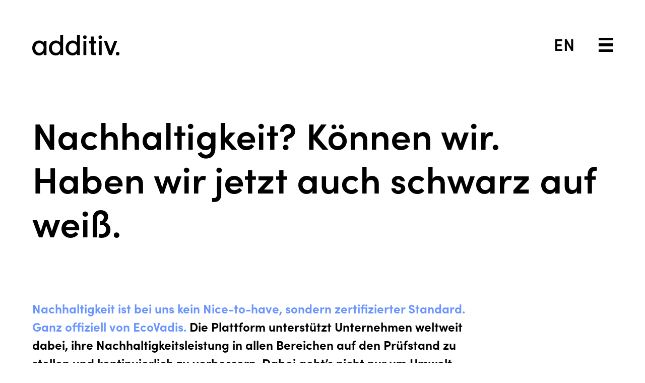

--- FILE ---
content_type: text/html; charset=UTF-8
request_url: https://additiv.de/category/leitstand/news/
body_size: 17649
content:
<!DOCTYPE html>
<html lang="de-DE">
  <head>
    <base href="https://additiv.de/wp">
    <meta charset="UTF-8">
    <meta name="viewport" content="width=device-width, initial-scale=1">
    <meta http-equiv="X-UA-Compatible" content="IE=edge">
    <meta name="google-site-verification" content="tElIYzW6JsKbELVuNTm-WEV0F7D5JdbV6Bx_-KC67qw" />
    <link rel="icon" type="image/png" sizes="32x32" href="https://additiv.de/dist/static/favicon/favicon-32x32.png">
    <link rel="icon" type="image/png" sizes="192x192" href="https://additiv.de/dist/static/favicon/android-chrome-192x192.png">
    <link rel="icon" type="image/png" sizes="16x16" href="https://additiv.de/dist/static/favicon/favicon-16x16.png">
    <link rel="shortcut icon" href="https://additiv.de/dist/static/favicon/favicon.ico">

    <meta name='robots' content='index, follow, max-image-preview:large, max-snippet:-1, max-video-preview:-1' />

	<!-- This site is optimized with the Yoast SEO plugin v26.6 - https://yoast.com/wordpress/plugins/seo/ -->
	<title>News Archives - additiv.</title>
	<link rel="canonical" href="https://additiv.de/category/leitstand/news/" />
	<link rel="next" href="https://additiv.de/category/leitstand/news/page/2/" />
	<meta property="og:locale" content="de_DE" />
	<meta property="og:type" content="article" />
	<meta property="og:title" content="News Archives - additiv." />
	<meta property="og:url" content="https://additiv.de/category/leitstand/news/" />
	<meta property="og:site_name" content="additiv." />
	<meta property="og:image" content="https://additiv.de/wp-content/uploads/b2b-content-marketing-fb.jpg" />
	<meta property="og:image:width" content="1200" />
	<meta property="og:image:height" content="630" />
	<meta property="og:image:type" content="image/jpeg" />
	<meta name="twitter:card" content="summary_large_image" />
	<meta name="twitter:site" content="@additivpr" />
	<script type="application/ld+json" class="yoast-schema-graph">{"@context":"https://schema.org","@graph":[{"@type":"CollectionPage","@id":"https://additiv.de/category/leitstand/news/","url":"https://additiv.de/category/leitstand/news/","name":"News Archives - additiv.","isPartOf":{"@id":"https://additiv.de/#website"},"breadcrumb":{"@id":"https://additiv.de/category/leitstand/news/#breadcrumb"},"inLanguage":"de"},{"@type":"BreadcrumbList","@id":"https://additiv.de/category/leitstand/news/#breadcrumb","itemListElement":[{"@type":"ListItem","position":1,"name":"Home","item":"https://additiv.de/"},{"@type":"ListItem","position":2,"name":"Leitstand","item":"https://additiv.de/category/leitstand/"},{"@type":"ListItem","position":3,"name":"News"}]},{"@type":"WebSite","@id":"https://additiv.de/#website","url":"https://additiv.de/","name":"additiv.","description":"PR-Agentur &amp; Content Marketing","potentialAction":[{"@type":"SearchAction","target":{"@type":"EntryPoint","urlTemplate":"https://additiv.de/?s={search_term_string}"},"query-input":{"@type":"PropertyValueSpecification","valueRequired":true,"valueName":"search_term_string"}}],"inLanguage":"de"}]}</script>
	<!-- / Yoast SEO plugin. -->


<link rel="alternate" type="application/rss+xml" title="additiv. &raquo; News Kategorie-Feed" href="https://additiv.de/category/leitstand/news/feed/" />
<style id='wp-img-auto-sizes-contain-inline-css'>
img:is([sizes=auto i],[sizes^="auto," i]){contain-intrinsic-size:3000px 1500px}
/*# sourceURL=wp-img-auto-sizes-contain-inline-css */
</style>
<style id='wp-block-heading-inline-css'>
h1:where(.wp-block-heading).has-background,h2:where(.wp-block-heading).has-background,h3:where(.wp-block-heading).has-background,h4:where(.wp-block-heading).has-background,h5:where(.wp-block-heading).has-background,h6:where(.wp-block-heading).has-background{padding:1.25em 2.375em}h1.has-text-align-left[style*=writing-mode]:where([style*=vertical-lr]),h1.has-text-align-right[style*=writing-mode]:where([style*=vertical-rl]),h2.has-text-align-left[style*=writing-mode]:where([style*=vertical-lr]),h2.has-text-align-right[style*=writing-mode]:where([style*=vertical-rl]),h3.has-text-align-left[style*=writing-mode]:where([style*=vertical-lr]),h3.has-text-align-right[style*=writing-mode]:where([style*=vertical-rl]),h4.has-text-align-left[style*=writing-mode]:where([style*=vertical-lr]),h4.has-text-align-right[style*=writing-mode]:where([style*=vertical-rl]),h5.has-text-align-left[style*=writing-mode]:where([style*=vertical-lr]),h5.has-text-align-right[style*=writing-mode]:where([style*=vertical-rl]),h6.has-text-align-left[style*=writing-mode]:where([style*=vertical-lr]),h6.has-text-align-right[style*=writing-mode]:where([style*=vertical-rl]){rotate:180deg}
/*# sourceURL=https://additiv.de/wp/wp-includes/blocks/heading/style.min.css */
</style>
<style id='wp-block-library-inline-css'>
:root{--wp-block-synced-color:#7a00df;--wp-block-synced-color--rgb:122,0,223;--wp-bound-block-color:var(--wp-block-synced-color);--wp-editor-canvas-background:#ddd;--wp-admin-theme-color:#007cba;--wp-admin-theme-color--rgb:0,124,186;--wp-admin-theme-color-darker-10:#006ba1;--wp-admin-theme-color-darker-10--rgb:0,107,160.5;--wp-admin-theme-color-darker-20:#005a87;--wp-admin-theme-color-darker-20--rgb:0,90,135;--wp-admin-border-width-focus:2px}@media (min-resolution:192dpi){:root{--wp-admin-border-width-focus:1.5px}}.wp-element-button{cursor:pointer}:root .has-very-light-gray-background-color{background-color:#eee}:root .has-very-dark-gray-background-color{background-color:#313131}:root .has-very-light-gray-color{color:#eee}:root .has-very-dark-gray-color{color:#313131}:root .has-vivid-green-cyan-to-vivid-cyan-blue-gradient-background{background:linear-gradient(135deg,#00d084,#0693e3)}:root .has-purple-crush-gradient-background{background:linear-gradient(135deg,#34e2e4,#4721fb 50%,#ab1dfe)}:root .has-hazy-dawn-gradient-background{background:linear-gradient(135deg,#faaca8,#dad0ec)}:root .has-subdued-olive-gradient-background{background:linear-gradient(135deg,#fafae1,#67a671)}:root .has-atomic-cream-gradient-background{background:linear-gradient(135deg,#fdd79a,#004a59)}:root .has-nightshade-gradient-background{background:linear-gradient(135deg,#330968,#31cdcf)}:root .has-midnight-gradient-background{background:linear-gradient(135deg,#020381,#2874fc)}:root{--wp--preset--font-size--normal:16px;--wp--preset--font-size--huge:42px}.has-regular-font-size{font-size:1em}.has-larger-font-size{font-size:2.625em}.has-normal-font-size{font-size:var(--wp--preset--font-size--normal)}.has-huge-font-size{font-size:var(--wp--preset--font-size--huge)}.has-text-align-center{text-align:center}.has-text-align-left{text-align:left}.has-text-align-right{text-align:right}.has-fit-text{white-space:nowrap!important}#end-resizable-editor-section{display:none}.aligncenter{clear:both}.items-justified-left{justify-content:flex-start}.items-justified-center{justify-content:center}.items-justified-right{justify-content:flex-end}.items-justified-space-between{justify-content:space-between}.screen-reader-text{border:0;clip-path:inset(50%);height:1px;margin:-1px;overflow:hidden;padding:0;position:absolute;width:1px;word-wrap:normal!important}.screen-reader-text:focus{background-color:#ddd;clip-path:none;color:#444;display:block;font-size:1em;height:auto;left:5px;line-height:normal;padding:15px 23px 14px;text-decoration:none;top:5px;width:auto;z-index:100000}html :where(.has-border-color){border-style:solid}html :where([style*=border-top-color]){border-top-style:solid}html :where([style*=border-right-color]){border-right-style:solid}html :where([style*=border-bottom-color]){border-bottom-style:solid}html :where([style*=border-left-color]){border-left-style:solid}html :where([style*=border-width]){border-style:solid}html :where([style*=border-top-width]){border-top-style:solid}html :where([style*=border-right-width]){border-right-style:solid}html :where([style*=border-bottom-width]){border-bottom-style:solid}html :where([style*=border-left-width]){border-left-style:solid}html :where(img[class*=wp-image-]){height:auto;max-width:100%}:where(figure){margin:0 0 1em}html :where(.is-position-sticky){--wp-admin--admin-bar--position-offset:var(--wp-admin--admin-bar--height,0px)}@media screen and (max-width:600px){html :where(.is-position-sticky){--wp-admin--admin-bar--position-offset:0px}}
/*# sourceURL=/wp-includes/css/dist/block-library/common.min.css */
</style>
<style id='classic-theme-styles-inline-css'>
/*! This file is auto-generated */
.wp-block-button__link{color:#fff;background-color:#32373c;border-radius:9999px;box-shadow:none;text-decoration:none;padding:calc(.667em + 2px) calc(1.333em + 2px);font-size:1.125em}.wp-block-file__button{background:#32373c;color:#fff;text-decoration:none}
/*# sourceURL=/wp-includes/css/classic-themes.min.css */
</style>
<link rel='stylesheet' id='cookie-notice-front-css' href='https://additiv.de/wp-content/plugins/cookie-notice/css/front.min.css?ver=2.5.11' media='all' />
<link rel='stylesheet' id='styles/vendor.min.css-css' href='https://additiv.de/dist/styles/vendor.min.css' media='all' />
<link rel='stylesheet' id='styles/application.min.css-css' href='https://additiv.de/dist/styles/application.min.css' media='all' />
<link rel='stylesheet' id='sib-front-css-css' href='https://additiv.de/wp-content/plugins/mailin/css/mailin-front.css?ver=6.9' media='all' />
<script src="https://additiv.de/wp/wp-includes/js/jquery/jquery.min.js?ver=3.7.1" id="jquery-core-js"></script>
<script src="https://additiv.de/wp/wp-includes/js/jquery/jquery-migrate.min.js?ver=3.4.1" id="jquery-migrate-js"></script>
<script id="sib-front-js-js-extra">
var sibErrMsg = {"invalidMail":"Please fill out valid email address","requiredField":"Please fill out required fields","invalidDateFormat":"Please fill out valid date format","invalidSMSFormat":"Please fill out valid phone number"};
var ajax_sib_front_object = {"ajax_url":"https://additiv.de/wp/wp-admin/admin-ajax.php","ajax_nonce":"95ae654789","flag_url":"https://additiv.de/wp-content/plugins/mailin/img/flags/"};
//# sourceURL=sib-front-js-js-extra
</script>
<script src="https://additiv.de/wp-content/plugins/mailin/js/mailin-front.js?ver=1766200422" id="sib-front-js-js"></script>

    <script type="application/ld+json">
{
  "@context": "https://schema.org",
  "@type": "Organization",
  "name": "additiv pr GmbH & Co. KG",
  "alternateName": "additiv",
  "url": "https://additiv.de",
  "foundingDate": "1998",
  "numberOfEmployees": "36",
  "description": "additiv ist eine 1998 gegründete B2B-Kommunikationsagentur aus Montabaur. Die Agentur ist spezialisiert auf die Kommunikation erklärungsbedürftiger Technologien und verbindet PR, Content Marketing, Social Media, SEO, SEA und Sales Enabling Content zu einem integrierten Kommunikationsansatz.",

  "address": {
    "@type": "PostalAddress",
    "streetAddress": "Herzog-Adolf-Straße 3",
    "addressLocality": "Montabaur",
    "postalCode": "56410",
    "addressCountry": "DE"
  },

  "memberOf": {
    "@type": "Organization",
    "name": "thenetworkone"
  },

  "award": [
    "Shortlist PR Report Awards 2025"
  ],

  "slogan": "Content, der zündet.",

  "knowsAbout": [
    "B2B-Kommunikation",
    "PR",
    "Fachpressearbeit",
    "Content Marketing",
    "Social Media",
    "SEO",
    "SEA",
    "Sales Enabling Content",
    "Whitepaper",
    "Case Studies",
    "Editorial Marketing",
    "Buyer Journey",
    "Thought Leadership",
    "Omnichannel Kommunikation",
    "Buying Center Kommunikation"
  ],

  "industry": [
    "Logistik",
    "Robotik",
    "Maschinenbau",
    "Industrie",
    "Technologie",
    "Chemie",
    "Pharma",
    "IT / Software",
    "Werkstoffe",
    "Stahl",
    "B2B"
  ],

  "makesOffer": [
    {
      "@type": "Service",
      "name": "PR & Fachpressearbeit",
      "description": "Nationale und internationale Fachpressearbeit, Themen- und Kampagnenplanung, Medienkontakte, Pitching, Pressemitteilungen, Anwenderberichte, Fachartikel, Interviews, Redaktionsgespräche, Erschließung der Wirtschaftspresse, Agenda Setting, Messebetreuung, KPI-Monitoring."
    },
    {
      "@type": "Service",
      "name": "Content Marketing",
      "description": "Content-Strategie, Content Hubs, Blogs, Whitepaper, Studien, Leitfäden, SEO-optimierte Texte, Kampagnenplanung."
    },
    {
      "@type": "Service",
      "name": "Social Media",
      "description": "LinkedIn-Strategien, Postings, Ads, Community Building, KPI-Analysen."
    },
    {
      "@type": "Service",
      "name": "Sales Enabling Content",
      "description": "Whitepaper, Case Studies, FAQs, Buyer-Journey-Content, Assignment Selling."
    },
    {
      "@type": "Service",
      "name": "SEO & SEA",
      "description": "Keyword-Sets, SEO-Strategie, Pillar Pages, Onpage-Optimierung, Wettbewerbsanalysen, Monitoring, SEA-Kampagnen."
    }
  ],

  "client": [
    { "@type": "Organization", "name": "Hubtex" },
    { "@type": "Organization", "name": "Dimos" },
    { "@type": "Organization", "name": "Unicarriers" },
    { "@type": "Organization", "name": "Stabau" },
    { "@type": "Organization", "name": "Linde" },
    { "@type": "Organization", "name": "Safelog" },
    { "@type": "Organization", "name": "Cellumation" },
    { "@type": "Organization", "name": "Item Industrietechnik" },
    { "@type": "Organization", "name": "6 River Systems" },
    { "@type": "Organization", "name": "AMI" },
    { "@type": "Organization", "name": "Almer" },
    { "@type": "Organization", "name": "Elvedi" },
    { "@type": "Organization", "name": "Remmert" },
    { "@type": "Organization", "name": "PSI" },
    { "@type": "Organization", "name": "EPG" },
    { "@type": "Organization", "name": "Logistics Reply" },
    { "@type": "Organization", "name": "Open Logistics Foundation" },
    { "@type": "Organization", "name": "Synaos" },
    { "@type": "Organization", "name": "Remira" },
    { "@type": "Organization", "name": "Relex" },
    { "@type": "Organization", "name": "Beo" },
    { "@type": "Organization", "name": "Sievers Group" },
    { "@type": "Organization", "name": "Elemica" },
    { "@type": "Organization", "name": "GTS" },
    { "@type": "Organization", "name": "SimPlan" },
    { "@type": "Organization", "name": "Unitechnik" },
    { "@type": "Organization", "name": "Daifuku" },
    { "@type": "Organization", "name": "Egemin" },
    { "@type": "Organization", "name": "Kardex" },
    { "@type": "Organization", "name": "Schütz" },
    { "@type": "Organization", "name": "Walther Faltbox" },
    { "@type": "Organization", "name": "Rhenus" },
    { "@type": "Organization", "name": "Frigospeed" },
    { "@type": "Organization", "name": "Hergarten" },
    { "@type": "Organization", "name": "MBE" },
    { "@type": "Organization", "name": "Panattoni" },
    { "@type": "Organization", "name": "Goodman" },
    { "@type": "Organization", "name": "Scannel Properties" },
    { "@type": "Organization", "name": "Holtburgh" },
    { "@type": "Organization", "name": "Wiferion" },
    { "@type": "Organization", "name": "Sereact" },
    { "@type": "Organization", "name": "Myleo/dsc" },
    { "@type": "Organization", "name": "Peakboard" },
    { "@type": "Organization", "name": "6 River Systems" },
    { "@type": "Organization", "name": "Partspace" },
    { "@type": "Organization", "name": "How.FM" },
    { "@type": "Organization", "name": "Tset" },
    { "@type": "Organization", "name": "Picavi" },
    { "@type": "Organization", "name": "Amandus Kahl" },
    { "@type": "Organization", "name": "Deguma" },
    { "@type": "Organization", "name": "EWM" },
    { "@type": "Organization", "name": "Intro" },
    { "@type": "Organization", "name": "DN Solutions" },
    { "@type": "Organization", "name": "Schwarze-Robitec" },
    { "@type": "Organization", "name": "Qlar" },
    { "@type": "Organization", "name": "Tungaloy" },
    { "@type": "Organization", "name": "Sauter Feinmechanik" },
    { "@type": "Organization", "name": "Boge Kompressoren" },
    { "@type": "Organization", "name": "Misumi" },
    { "@type": "Organization", "name": "Emka" },
    { "@type": "Organization", "name": "Kimberly Clark" },
    { "@type": "Organization", "name": "Voss Fluid" },
    { "@type": "Organization", "name": "Swiss Steel Group" },
    { "@type": "Organization", "name": "Cogne Edelstahl" },
    { "@type": "Organization", "name": "Günther + Schramm" },
    { "@type": "Organization", "name": "Steeltec" },
    { "@type": "Organization", "name": "Schmolz + Bickenbach" },
    { "@type": "Organization", "name": "Hoberg & Driesch" },
    { "@type": "Organization", "name": "Bodo Möller Chemie" },
    { "@type": "Organization", "name": "Deloro" },
    { "@type": "Organization", "name": "Taniobis" },
    { "@type": "Organization", "name": "Brand Energy & Infrastructure Services" },
    { "@type": "Organization", "name": "Hünnebeck" },
    { "@type": "Organization", "name": "Beton2Go" }
  ],

  "sameAs": [
    "https://www.linkedin.com/company/additivpunkt",
    "https://www.instagram.com/additiv.punkt"
  ]
}
</script>
      </head>
  <body class="archive category category-news category-10 wp-theme-application wp-child-theme-application cookies-not-set">

    

          <header id="adtv-header" class="w-100 fixed-top">
  <nav id="adtv-navbar" class="navbar w-100 navbar-light bg-white">
    <a id="adtv-navbar-brand" href="https://additiv.de/" title="Zur Startseite" aria-label="Zur Startseite" class="navbar-brand"></a>
    <div id="adtv-navbar-actions" class="d-flex align-items-center">
            <a id="adtv-navbar-actions__lang-switch" class="adtv-uppercase lh-1 text-decoration-none adtv-text-semibold me-3 me-md-5" href="https://additiv.de/nachhaltigkeit-ecovadis-zertifizierung/" title="Nachhaltigkeit? Können wir. Haben wir jetzt auch schwarz auf weiß von EcoVadis.">en</a>
      <a id="adtv-navbar-actions__burger-toggle" class="d-inline-block" href="#adtv-main-nav" role="button" data-bs-toggle="collapse" aria-expanded="false" aria-controls="adtv-main-nav" data-js-module="changeAttribute" data-change-attribute="title" data-change-attribute-vals='{ "original": "Menü öffnen", "alternative": "Menü schließen" }' title="Menü öffnen">
        <span class="d-block"></span>
        <span class="d-block"></span>
        <span class="d-block"></span>
      </a>
    </div>
    <section class="collapse row pb-3" id="adtv-main-nav">
              <ul class="col-12 col-lg-4 adtv-text-medium display-1">
                      <li class="adtv-nav-link ">
              <a class="d-inline-block adtv-animated-link-lg" href="https://additiv.de/cases/" title="Cases">Cases</a>
            </li>
                      <li class="adtv-nav-link ">
              <a class="d-inline-block adtv-animated-link-lg" href="https://additiv.de/agentur/" title="Agentur">Agentur</a>
            </li>
                      <li class="adtv-nav-link ">
              <a class="d-inline-block adtv-animated-link-lg" href="https://additiv.de/ansatz/" title="Ansatz">Ansatz</a>
            </li>
                      <li class="adtv-nav-link ">
              <a class="d-inline-block adtv-animated-link-lg" href="https://additiv.de/karriere/" title="Karriere">Karriere</a>
            </li>
                      <li class="adtv-nav-link ">
              <a class="d-inline-block adtv-animated-link-lg" href="https://additiv.de/leitstand/" title="Leitstand">Leitstand</a>
            </li>
                  </ul>
                    <ul class="col-12 col-lg-4 display-4">
          <li class="adtv-text-medium display-5 mb-3 mt-5 mb-lg-4 mt-lg-3">Unsere Lösungen:</li>
                      <li class="adtv-nav-link adtv-nav-link--small">
              <a class="d-inline-block adtv-animated-link-lg" href="https://additiv.de/pr-und-pressearbeit/" title="PR und Fachpressearbeit">PR und Fachpressearbeit</a>
            </li>
                      <li class="adtv-nav-link adtv-nav-link--small">
              <a class="d-inline-block adtv-animated-link-lg" href="https://additiv.de/content-marketing/" title="Content Marketing">Content Marketing</a>
            </li>
                      <li class="adtv-nav-link adtv-nav-link--small">
              <a class="d-inline-block adtv-animated-link-lg" href="https://additiv.de/social-media/" title="Social Media">Social Media</a>
            </li>
                      <li class="adtv-nav-link adtv-nav-link--small">
              <a class="d-inline-block adtv-animated-link-lg" href="https://additiv.de/sales-enabling-content/" title="Sales Enabling Content">Sales Enabling Content</a>
            </li>
                      <li class="adtv-nav-link adtv-nav-link--small">
              <a class="d-inline-block adtv-animated-link-lg" href="https://additiv.de/editorial-marketing/" title="Wirtschaftspressearbeit">Wirtschaftspressearbeit</a>
            </li>
                      <li class="adtv-nav-link adtv-nav-link--small">
              <a class="d-inline-block adtv-animated-link-lg" href="https://additiv.de/seo/" title="SEO">SEO</a>
            </li>
                      <li class="adtv-nav-link adtv-nav-link--small">
              <a class="d-inline-block adtv-animated-link-lg" href="https://additiv.de/video/" title="Video">Video</a>
            </li>
                      <li class="adtv-nav-link adtv-nav-link--small">
              <a class="d-inline-block adtv-animated-link-lg" href="https://additiv.de/employer-branding/" title="Employer Branding">Employer Branding</a>
            </li>
                  </ul>
            <div class="col-12 col-lg d-lg-flex flex-lg-wrap justify-content-lg-between flex-lg-column align-items-lg-end text-lg-end">
                  <ul itemscope itemtype="https://schema.org/LocalBusiness" class="w-100 display-4 p-0">
            <li class="adtv-text-medium display-5 mb-3 mt-5 mb-lg-4 mt-lg-3">So erreichst du uns:</li>
                          <li class="adtv-nav-link adtv-nav-link--small">
                <a itemprop="telephone" href="tel:+492602950990" title="Ruf uns an!">+49 2602 95099 0</a>
              </li>
                                      <li class="adtv-nav-link adtv-nav-link--small">
                <a itemprop="email" href="mailto:info@additiv.de" title="Schreib uns!">info@additiv.de</a>
              </li>
                                                    <li class="adtv-nav-link adtv-nav-link--small">
                <a href="https://additiv.de/kontakt/" title="Zur Kontaktseite">Kontakt</a>
              </li>
                      </ul>
                                              <ul class="w-100 display-4 p-0">
              <li class="adtv-text-medium display-5 mb-3 mt-5 mb-lg-4 mt-lg-5">So startest du mit uns:</li>
              <li class="adtv-nav-link adtv-nav-link--small">
                <a href="https://additiv.de/so-startest-du-mit-additiv/" title="Das kannst du erwarten">Das kannst du erwarten</a>
              </li>
            </ul>
                          <ul class="adtv-social-networks mb-0 ps-0 mt-5 mt-lg-0 row justify-content-lg-end text-lg-end mt-5 mt-lg-5">
          <li class="adtv-social-network adtv-social-network--linkedin col-auto">
        <a class="d-block" href="https://www.linkedin.com/company/additivpunkt/" target="_blank" title="Folge uns auf LinkedIn! " aria-label="Folge uns auf LinkedIn! "></a>
      </li>
          <li class="adtv-social-network adtv-social-network--instagram col-auto">
        <a class="d-block" href="https://www.instagram.com/additiv.punkt/" target="_blank" title="Folge uns auf Instagram!" aria-label="Folge uns auf Instagram!"></a>
      </li>
      </ul>
      </div>
    </section>
  </nav>
</header>
    
      <main id="adtv-main">
     
      <article id="content-15172" class="post-15172 post type-post status-publish format-standard hentry category-news">
  
<h1 class="wp-block-heading">Nachhaltigkeit? Können wir. Haben wir jetzt auch schwarz auf weiß.</h1>


<div class="adtv-bg-white">
      <div class="adtv-text-paragraph-container container-xxl adtv-container mt-4 mt-5 pt-2 mb-4 mb-md-5 pb-lg-2">
          <div class="adtv-text-paragraph">
            <div class="adtv-text-regular display-4">
        <p data-prosemirror-content-type="node" data-prosemirror-node-name="paragraph" data-prosemirror-node-block="true" data-pm-slice="1 1 []"><strong><span style="color: #6a95ff;">Nachhaltigkeit ist bei uns kein Nice-to-have, sondern zertifizierter Standard. Ganz offiziell von EcoVadis.</span> Die Plattform unterstützt Unternehmen weltweit dabei, ihre Nachhaltigkeitsleistung in allen Bereichen auf den Prüfstand zu stellen und kontinuierlich zu verbessern. Dabei geht’s nicht nur um Umwelt, sondern auch um gesunde Arbeitsbedingungen und Menschenrechte, Ethik und faire Beschaffung – also um das große Ganze.</strong></p>
<p data-prosemirror-content-type="node" data-prosemirror-node-name="paragraph" data-prosemirror-node-block="true">Um offiziell festzuhalten, was wir ohnehin schon leben, haben wir im Rahmen der Zertifizierung einen eigenen Nachhaltigkeitsbereich gegründet. Das bedeutet: Wir haben nicht nur analysiert, definiert und strukturiert, was das Zeug hält, sondern auch klare Zuständigkeiten geschaffen. Von ressourcenschonendem Arbeiten über ein faires und gesundes Arbeitsumfeld bis hin zu nachhaltiger Beschaffung haben wir konkrete Ziele für die Zukunft festgelegt und schon die erste interne Schulung durchgeführt. Weitere folgen.</p>
<p data-prosemirror-content-type="node" data-prosemirror-node-name="paragraph" data-prosemirror-node-block="true">Und was habt ihr davon? Ganz einfach: Unsere Kunden können sich darauf verlassen, dass wir die immer strengeren Nachhaltigkeitsauflagen, die sie erfüllen müssen, im Blick haben – und ihnen dabei den Rücken freihalten. <span style="color: #6a95ff;">Wir sind ein Dienstleister mit einem starken Wertesystem und übernehmen Verantwortung, die über die Grenzen der Agentur hinausgeht.</span></p>

      </div>
          </div>
          </div>
  </div>

</article>
     
      <article id="content-14905" class="post-14905 post type-post status-publish format-standard hentry category-news">
  
<h1 class="wp-block-heading">Nominiert: additiv mit Embodied AI auf der Shortlist der PR Report Awards 2025</h1>


<div class="adtv-bg-white">
      <div class="adtv-text-paragraph-container container-xxl adtv-container mt-4 mt-5 pt-2 mb-4 mb-md-5 pb-lg-2">
          <div class="adtv-text-paragraph">
            <div class="adtv-text-regular display-4">
        <p>Finale ohhh, Finale, ohhhhhh! Sorry für den Ohrwurm. Aber wir stehen tatsächlich im <span style="color: #6a95ff;">Finale der PR Report Awards 2025</span>. Aus mehr als 400 Einreichungen in 27 Kategorien hat die 37-köpfige Jury unseren Case ausgewählt. &#8222;additiv für Embodied AI&#8220; steht da jetzt auf der <a href="https://www.prreportawards.de/shortlist2025/" target="_blank" rel="noopener">Shortlist in den beiden Kategorien &#8222;Business-to-Business&#8220; und &#8222;Technologie und Innovation&#8220;</a>.</p>
<p>Im nominierten Case zeigen wir, wie wir unseren Kunden <span style="color: #6a95ff;">Sereact in zwölf Monaten als Thought Leader für KI-basierte Robotik in der Logistik</span> positioniert haben. Nämlich mit einer integrierten PR- und Content-Strategie mit klarer inhaltlicher Linie, journalistischem Anspruch und kanalübergreifender Präsenz.</p>
<p>Das hat die Jury so weit überzeugt. Bis zum 13. November müssen wir jetzt Daumen drücken. Dann werden in Berlin die Gewinner gekürt!</p>

      </div>
          </div>
          </div>
  </div>

</article>
     
      <article id="content-14758" class="post-14758 post type-post status-publish format-standard hentry category-news">
  
<h1 class="wp-block-heading">Markenbekanntheit und Wachstum für die Software Engineering Boutique linked-planet</h1>


<div class="adtv-bg-white">
      <div class="adtv-text-paragraph-container container-xxl adtv-container mt-4 mt-5 pt-2 mb-4 mb-md-5 pb-lg-2">
          <div class="adtv-text-paragraph">
            <div class="adtv-text-regular display-4">
        <p>Tools wie Jira, Confluence und Trello sind nützlich für den Arbeitsalltag – aber viele User schöpfen nicht ihr volles Potenzial aus. Das will unser Kunde <a href="https://www.linked-planet.com/de/" target="_blank" rel="noopener">linked-planet</a> ändern. <span style="color: #6a95ff;">Der Atlassian Solution Partner mit B2B-Fokus entwickelt und implementiert maßgeschneiderte IT-Lösungen, mit denen Unternehmen alles aus ihren Prozessen rausholen.</span> additiv begleitet den IT-Lösungsanbieter für Servicemanagement-Systeme auf dem Weg zu Markenbekanntheit und Wachstum.</p>
<p>Im Fokus steht die Aufgabe, linked-planet als Software Engineering Boutique zu positionieren. Dafür haben wir erst einmal die richtige Zielgruppenansprache herausgearbeitet: Das Wording für Anlageninfrastrukturunternehmen ist eben ein anderes als das für Behörden oder Maschinenbauer. Bei Social Media hat linked-planet seine Followerzahlen dank strategischem Content Management und regelmäßigen Postings bereits vervielfacht. Die proaktive Marketingstrategie sieht aber auch Maßnahmen aus Content Marketing und Fachpressearbeit vor – kurz gesagt: <span style="color: #6a95ff;">die ganze Palette der strategischen Unternehmenskommunikation.</span></p>

      </div>
          </div>
          </div>
  </div>

</article>
     
      <article id="content-14737" class="post-14737 post type-post status-publish format-standard hentry category-news">
  
<h1 class="wp-block-heading">Design schafft Differenzierung: Markenpositionierung für Intro PS </h1>


<div class="adtv-bg-white">
      <div class="adtv-text-paragraph-container container-xxl adtv-container mt-4 mt-5 pt-2 mb-4 mb-md-5 pb-lg-2">
          <div class="adtv-text-paragraph">
            <div class="adtv-text-regular display-4">
        <p>Maschinenverkleidungen mit Charakter. Intro PS konstruiert und fertigt hochwertige Blechsysteme, die technologisch wie ästhetisch höchste Ansprüche erfüllen. <span style="color: #6a95ff;">Seit rund einem Jahr begleitet additiv den erfahrenen Systempartner dabei, genau dieses Alleinstellungsmerkmal gezielt zu kommunizieren.</span></p>
<p>Ob Schleifmaschine, Doppelbandpresse oder Laserbearbeitungszentrum: Moderne Maschinen sind heute mehr als funktionale Werkzeuge. Sie sind Aushängeschilder eines Unternehmens – auf Messen ebenso wie in der Produktionshalle. Während klassische Blechverarbeiter bei den immer anspruchsvoller werdenden Designprojekten oft an ihre Grenzen stoßen, liefert Intro PS durchgängige Systemlösungen: Von der ersten Idee bis zum Prototypen – in nur wenigen Wochen. Geschäftsführer Frank Schmitz verfolgt eine klare Strategie: Die außergewöhnliche Konstruktionskompetenz von Intro PS soll sichtbarer werden – für Bestandskunden ebenso wie für neue Märkte.</p>
<p>Dieses Alleinstellungsmerkmal stellt additiv mit Anwenderberichten zu eindrucksvollen Projekten in den Mittelpunkt der Kommunikation von Intro PS. Außerdem haben wir mit einem kompletten <a href="http://www.intro-ps.de" target="_blank" rel="noopener">Relaunch der Webseite</a> gemeinsam den Grundstein für die langfristige strategische Kommunikation gelegt. Als zentraler Hub für zielgruppenspezifische Content-Marketing-Kampagnen ist die Seite jetzt Ausgangspunkt für den weiteren Weg in Richtung Thought Leadership.</p>
<p><span style="color: #6a95ff;">Fakten zu Intro PS</span></p>
<ul>
<li>Hauptsitz und Produktionsstandort im rheinland-pfälzischen Cochem</li>
<li>Expertise seit mehr als 70 Jahren</li>
<li>Ob Sondermaschinenbau oder Serienfertigung – von der Konzeption bis zur finalen Produktion</li>
<li>130 Mitarbeiter</li>
<li>Teil eines Firmenverbunds zusammen mit DAX MetallForm</li>
</ul>

      </div>
          </div>
          </div>
  </div>

</article>
     
      <article id="content-14730" class="post-14730 post type-post status-publish format-standard hentry category-news">
  
<h1 class="wp-block-heading">Wer googelt morgen noch? So wirst du heute schon fit für die KI.</h1>


<div class="adtv-bg-white">
      <div class="adtv-text-paragraph-container container-xxl adtv-container mt-4 mt-5 pt-2 mb-4 mb-md-5 pb-lg-2">
          <div class="adtv-text-paragraph">
            <div class="adtv-text-regular display-4">
        <p>„Der beste Ort, um eine Leiche zu verstecken, ist die zweite Seite der Google-Suchergebnisse.“ Der schon ziemlich alte Running Gag könnte bald noch viel älter werden. <span style="color: #6a95ff;">Denn immer seltener suchen wir klassisch per Suchmaschine nach Stichworten und immer öfter stellen wir der KI direkt eine Frage.</span> Und die KI antwortet – Gemini, ChatGPT, Deepseek, you name it.</p>
<p>Das wird massive Veränderungen für die SEO-Strategie von B2B-Unternehmen mit sich bringen. Denn wie wir Texte auf SEO ausrichten, wie wir Rankings interpretieren, wofür wir Budget einsetzen – das alles ändert sich nach und nach und wird irgendwann einem großen KI-Shift unterliegen. In Zukunft werden Unternehmen ihre Kommunikation ändern müssen, um auch in den Antworten der KIs aufzutauchen und für ihre Zielgruppen weiterhin sichtbar zu bleiben.</p>
<p>Deswegen wird es für B2B-Unternehmen immer wichtiger, <span style="color: #6a95ff;">in die Quellen zu kommen, aus denen die KIs sich speisen</span>: mit Einträgen in Fachportalen, Beiträgen in relevanten Branchenmedien, einer starken Social-Media-Präsenz. Außerdem müssen Unternehmen <span style="color: #6a95ff;">selbst zur Quelle für die KI werden</span> – mit Content, der die KI-Ergebnisse übertrifft, mit tiefgreifenden Thought-Leadership-Inhalten und mit interaktivem Erlebnis-Content.</p>
<p>Ist doch alles nicht so wild, findest du? Dann frag doch mal ChatGPT nach einer Empfehlung für Anbieter aus deiner Branche. Aber sag nicht, wir hätten dich nicht vorgewarnt&#8230;</p>

      </div>
              <a class="mt-4 pt-2 d-inline-flex align-items-center adtv-text-link--with-arrow adtv-text-semibold" href="https://additiv.de/kontakt/" title="… und wenn du jetzt Fragen hast, melde dich bei uns!" target="_blank">… und wenn du jetzt Fragen hast, melde dich bei uns!</a>
          </div>
          </div>
  </div>

</article>
     
      <article id="content-14568" class="post-14568 post type-post status-publish format-standard hentry category-news">
  
<h1 class="wp-block-heading">WiWo, FAZ und Co. veröffentlichen die Erfolgsgeschichte von Sereact</h1>


<div class="adtv-bg-white">
      <div class="adtv-text-paragraph-container container-xxl adtv-container mt-4 mt-5 pt-2 mb-4 mb-md-5 pb-lg-2">
          <div class="adtv-text-paragraph">
            <div class="adtv-text-regular display-4">
        <p>Würde Frank Thelen investieren? Oder: Das passiert, wenn ein Tech-Team Robotern mit KI beibringt, das Chaos im Lager zu meistern. <span style="color: #6a95ff;">WirtschaftsWoche, FAZ, Welt, Handelsblatt, Gründerszene und Co.</span> erzählen die Erfolgsgeschichte unseres Kunden Sereact.</p>
<p><span style="color: #6a95ff;">Sereact entwickelt KI, die Roboter smarter macht</span>: Produkte erkennen, greifen, sortieren, auch da, wo bisher nur Menschen klarkamen. Ein echter Fortschritt für die Intralogistik. Dass diese Geschichte gleich mehrere der wichtigsten Wirtschaftsmedien Deutschlands veröffentlichen, ist der bahnbrechenden Technologie zu verdanken – aber auch unserer gezielten Wirtschaftspressearbeit. Das zeigt, wie stark gute Pressearbeit wirkt, wenn sie komplexe Technik verständlich macht und Unternehmen zur richtigen Zeit auf die richtige Bühne bringt. Dazu kommt geradezu ein <span style="color: #6a95ff;">Ritterschlag von Frank Thelen</span> im WiWo-Artikel… aber lest einfach selbst!</p>
<p>Zum Artikel in der <a href="https://www.wiwo.de/erfolg/gruender/sereact-startup-baut-ki-modell-fuer-roboter-wettbewerber-sind-noch-nicht-so-weit/100121506.html" target="_blank" rel="noopener">WirtschaftsWoche</a> und zu <a href="https://additiv.de/editorial-marketing/#latest-results" target="_blank" rel="noopener">Veröffentlichungen weiterer Medien und Kunden</a></p>

      </div>
          </div>
          </div>
  </div>

</article>
     
      <article id="content-14165" class="post-14165 post type-post status-publish format-standard hentry category-news">
  
<h1 class="wp-block-heading">Die Big Five im B2B: Das sind die Fragen deiner Kund:innen</h1>


<div class="adtv-bg-white">
      <div class="adtv-text-paragraph-container container-xxl adtv-container mt-4 mt-5 pt-2 mb-4 mb-md-5 pb-lg-2">
          <div class="adtv-text-paragraph">
            <div class="adtv-text-regular display-4">
        <p>Auf Safari in Afrika hofft jeder darauf, die Big Five zu sehen: Elefant, Nashorn, Büffel, Löwe und Leopard. Keine Angst, ihr seid hier nicht im Großwildjäger-Club gelandet. <span style="color: #6a95ff;">Auch im B2B gibt&#8217;s die Big Five.</span> Also erstmal sorry für den etwas wilden Einstieg ins Thema. Die Big Five im B2B sind die <span style="color: #6a95ff;">fünf grundlegenden Fragen, die sich potenzielle Käufer:innen stellen</span>, bevor sie eine Kaufentscheidung treffen.</p>
<p>Sie drehen sich nicht nur um die Vorteile eines Produkts oder einer Dienstleistung, sondern auch um kritischere Themen:</p>
<ol>
<li>Preise und Kosten: Welches Budget ist nötig?</li>
<li>Probleme und Nachteile: Wo stößt das Angebot an seine Grenzen?</li>
<li>Vergleich: Welche unterschiedlichen Optionen oder Technologien gibt es?</li>
<li>Wettbewerb: Wie hebt sich das Produkt von der Konkurrenz ab?</li>
<li>FAQ: Je nach Produkt oder Dienstleistung z.B. Was sind die Lieferzeiten, wie läuft die Integration ab?</li>
</ol>
<p>B2B-Unternehmen können diese Fragen unbeantwortet lassen und hoffen, dass potenzielle Käufer:innen schon selbst auf den Vertrieb zukommen. Oder eben: Die echten Fragen der Interessent:innen proaktiv und transparent beantworten und ihr Informationsbedürfnis gezielt bedienen. Solcher<span style="color: #6a95ff;"> Sales Enabling Content</span> beschleunigt den Entscheidungsprozess und steigert die Qualität der Anfragen. Und euer Salesteam dealt direkt mit den Großen wie Elefant und Löwe…</p>

      </div>
              <a class="mt-4 pt-2 d-inline-flex align-items-center adtv-text-link--with-arrow adtv-text-semibold" href="https://additiv.de/sales-enabling-content/" title="Mehr über Sales Enablement erfahrt ihr hier.">Mehr über Sales Enablement erfahrt ihr hier.</a>
          </div>
          </div>
  </div>

</article>
     
      <article id="content-13931" class="post-13931 post type-post status-publish format-standard hentry category-news">
  
<h1 class="wp-block-heading">Das „Best Product“ der LogiMAT kommt von PSI</h1>


<div class="adtv-bg-white">
      <div class="adtv-text-paragraph-container container-xxl adtv-container mt-4 mt-5 pt-2 mb-4 mb-md-5 pb-lg-2">
          <div class="adtv-text-paragraph">
            <div class="adtv-text-regular display-4">
        <p>Unser Kunde <span style="color: #6a95ff;">PSI Software SE hat das &#8222;Best Product&#8220; der LogiMAT 2025</span>. Mit seiner KI-Plattform PSIwms AI hat <a href="https://www.psi.de/" target="_blank" rel="noopener">PSI</a> in der Kategorie &#8222;Software, Kommunikation, IT&#8220; abgeräumt. Die KI-Lösung analysiert und optimiert fortlaufend Lagerbetriebsszenarien. Sie ist die erste KI-Plattform, die direkt an ein WMS angebunden ist. Der Freudenschrei in unseren Reihen jedenfalls war, salopp gesagt, ohrenbetäubend. Und übrigens ging die Auszeichnung damit schon <span style="color: #6a95ff;">zum dritten Mal in den vergangenen fünf Jahren an einen Kunden von additiv</span>. Also wir sind stolz wie Oskar!</p>

      </div>
          </div>
          </div>
  </div>

</article>
     
      <article id="content-13368" class="post-13368 post type-post status-publish format-standard hentry category-news">
  
<h1 class="wp-block-heading">Kampagnen rund um die KI-basierte Robotik von Sereact</h1>


<div class="adtv-bg-white">
      <div class="adtv-text-paragraph-container container-xxl adtv-container mt-4 mt-5 pt-2 mb-4 mb-md-5 pb-lg-2">
          <div class="adtv-text-paragraph">
            <div class="adtv-text-regular display-4">
        <p>Unten die schwere Müslipackung, obenauf die empfindlichen Kekse: Mit d<span style="color: #000000;">er KI-basierten Software von Sereact wählen Roboter den richtigen Greifer und die beste Pickstrategie im Lager selbst aus. Mit jeder neuen Situation lernt die Software dazu. Das macht <span style="color: #6a95ff;"><span style="color: #000000;">Sereact zum</span> Gesamtlösungsanbieter für de</span></span><span style="color: #6a95ff;">n automatisierten Pick-and-Place-Prozess in der Intralogistik</span>, der Automotive- und weiteren Branchen.</p>
<p>Mit additiv hat das Unternehmen aus Stuttgart im Sommer den richtigen Partner für Fachpressearbeit, Content Marketing und Editorial Marketing gepickt. <span style="color: #6a95ff;">Seit 150 Tagen entwickeln wir mit Sereact Kommunikationskampagnen rund um die KI-basierte Robotik.</span> Dabei geht’s nicht nur um Pressemitteilungen, vertriebsunterstützenden und suchmaschinenoptimierten Content für die Fachwelt. Auch in der Tages- und Wirtschaftspresse machen wir die KI-Technologie einem breiten Publikum bekannt.</p>

      </div>
          </div>
          </div>
  </div>

</article>
     
      <article id="content-12781" class="post-12781 post type-post status-publish format-standard hentry category-news">
  
<h1 class="wp-block-heading">additiv übernimmt Messekommunikation für SAUTER</h1>


<div class="adtv-bg-white">
      <div class="adtv-text-paragraph-container container-xxl adtv-container mt-4 mt-5 pt-2 mb-4 mb-md-5 pb-lg-2">
          <div class="adtv-text-paragraph">
            <div class="adtv-text-regular display-4">
        <p><span style="color: #6a95ff;">SAUTER FEINMECHANIK</span>, international führender Hersteller von Werkzeugrevolvern, kommt für die Kommunikation wieder zu additiv. Bereits 2021 arbeitete das mittelständische Unternehmen erfolgreich mit uns zusammen. SAUTER steht für 75 Jahre Maschinenbauerfahrung, hohe Qualität und Ingenieurskunst „made in Germany“. Die neueste Innovation für den <span style="color: #6a95ff;">Anwendungsbereich der Industrie 4.0</span> ist ein Werkzeughalter, der erstmals die Automation von Drehmaschinen ermöglicht. Er wird dieses Jahr auf der Messe AMB in Stuttgart der Öffentlichkeit vorgestellt.</p>
<p>additiv übernimmt die gesamte <span style="color: #6a95ff;">Messekommunikation</span>. Um das erklärungsbedürftige Produkt an die richtige Zielgruppe zu adressieren, entwickeln wir eine zielgerichtete Kommunikationskampagne rund um die AMB. Neben der Erstellung einer umfangreichen Pressemappe und der Messebetreuung vor Ort, wird es eine Vor- und Nachberichterstattung in der Fachpresse sowie eine passende Content Marketing-Strategie geben. Ziel ist es, <span style="color: #6a95ff;">Awareness für die neue Lösung von SAUTER FEINMECHANIK</span> zu schaffen.</p>
<p>&nbsp;</p>

      </div>
          </div>
          </div>
  </div>

</article>
      </main>

          <footer id="adtv-footer" class="adtv-bg-white">
  <div class="pb-4 mb-3 pb-md-5 mb-lg-5">
    <div class="container-xxl adtv-container">
      <div class="row">
        <section class="col-12 col-md-6">
          <a id="adtv-footer-brand" class="d-block mb-3 mb-lg-4 navbar-brand" href="https://additiv.de/" title="Zur Startseite" aria-label="Zur Startseite"></a>
          <p id="adtv-footer__what-can-we-do" class="display-1 adtv-text-medium mb-4 mb-lg-5">
            Was können wir für dich tun?
          </p>
                      <ul itemscope itemtype="https://schema.org/LocalBusiness" class="w-100 display-4 p-0">
                              <li class="adtv-footer-link adtv-footer-link--small">
                  <a class="d-inline-block adtv-animated-link-lg" itemprop="telephone" href="tel:+492602950990" title="Ruf uns an!">+49 2602 95099 0</a>
                </li>
                                            <li class="adtv-footer-link adtv-footer-link--small">
                  <a class="d-inline-block adtv-animated-link-lg" itemprop="email" href="mailto:info@additiv.de" title="Schreib uns!">info@additiv.de</a>
                </li>
                          </ul>
                  </section>
        <section class="col-12 col-md-6 mt-4 mt-md-0">
                      <ul class="col-12 col-lg-4 adtv-text-semibold display-4 ps-0 mb-4 mb-lg-5">
                              <li class="adtv-footer-link adtv-footer-link--small">
                  <a class="d-inline-block adtv-animated-link-lg" href="https://additiv.de/cases/" title="Cases">Cases</a>
                </li>
                              <li class="adtv-footer-link adtv-footer-link--small">
                  <a class="d-inline-block adtv-animated-link-lg" href="https://additiv.de/agentur/" title="Agentur">Agentur</a>
                </li>
                              <li class="adtv-footer-link adtv-footer-link--small">
                  <a class="d-inline-block adtv-animated-link-lg" href="https://additiv.de/ansatz/" title="Ansatz">Ansatz</a>
                </li>
                              <li class="adtv-footer-link adtv-footer-link--small">
                  <a class="d-inline-block adtv-animated-link-lg" href="https://additiv.de/karriere/" title="Karriere">Karriere</a>
                </li>
                              <li class="adtv-footer-link adtv-footer-link--small">
                  <a class="d-inline-block adtv-animated-link-lg" href="https://additiv.de/leitstand/" title="Leitstand">Leitstand</a>
                </li>
                              <li class="adtv-footer-link adtv-footer-link--small">
                  <a class="d-inline-block adtv-animated-link-lg" href="https://additiv.de/kontakt/" title="Kontakt">Kontakt</a>
                </li>
                              <li class="adtv-footer-link adtv-footer-link--small">
                  <a class="d-inline-block adtv-animated-link-lg" href="https://additiv.de/datenschutz/" title="Datenschutz">Datenschutz</a>
                </li>
                              <li class="adtv-footer-link adtv-footer-link--small">
                  <a class="d-inline-block adtv-animated-link-lg" href="https://additiv.de/impressum/" title="Impressum">Impressum</a>
                </li>
                          </ul>
                    <ul class="adtv-social-networks mb-0 ps-0 mt-5 mt-lg-0 row">
          <li class="adtv-social-network adtv-social-network--linkedin col-auto">
        <a class="d-block" href="https://www.linkedin.com/company/additivpunkt/" target="_blank" title="Folge uns auf LinkedIn! " aria-label="Folge uns auf LinkedIn! "></a>
      </li>
          <li class="adtv-social-network adtv-social-network--instagram col-auto">
        <a class="d-block" href="https://www.instagram.com/additiv.punkt/" target="_blank" title="Folge uns auf Instagram!" aria-label="Folge uns auf Instagram!"></a>
      </li>
      </ul>
        </section>
      </div>
    </div>
  </div>
</footer>
    
    <script type="speculationrules">
{"prefetch":[{"source":"document","where":{"and":[{"href_matches":"/*"},{"not":{"href_matches":["/wp/wp-*.php","/wp/wp-admin/*","/wp-content/uploads/*","/wp-content/*","/wp-content/plugins/*","/wp-content/themes/application/*","/*\\?(.+)"]}},{"not":{"selector_matches":"a[rel~=\"nofollow\"]"}},{"not":{"selector_matches":".no-prefetch, .no-prefetch a"}}]},"eagerness":"conservative"}]}
</script>
<!-- Matomo --><script>
(function () {
function initTracking() {
var _paq = window._paq = window._paq || [];
if (!window._paq.find || !window._paq.find(function (m) { return m[0] === "disableCookies"; })) {
	window._paq.push(["disableCookies"]);
}_paq.push(['trackPageView']);_paq.push(['enableLinkTracking']);_paq.push(['alwaysUseSendBeacon']);_paq.push(['setTrackerUrl', "\/\/additiv.de\/wp-content\/plugins\/matomo\/app\/matomo.php"]);_paq.push(['setSiteId', '1']);var d=document, g=d.createElement('script'), s=d.getElementsByTagName('script')[0];
g.type='text/javascript'; g.async=true; g.src="\/\/additiv.de\/wp-content\/uploads\/matomo\/matomo.js"; s.parentNode.insertBefore(g,s);
}
if (document.prerendering) {
	document.addEventListener('prerenderingchange', initTracking, {once: true});
} else {
	initTracking();
}
})();
</script>
<!-- End Matomo Code --><style id='global-styles-inline-css'>
:root{--wp--preset--aspect-ratio--square: 1;--wp--preset--aspect-ratio--4-3: 4/3;--wp--preset--aspect-ratio--3-4: 3/4;--wp--preset--aspect-ratio--3-2: 3/2;--wp--preset--aspect-ratio--2-3: 2/3;--wp--preset--aspect-ratio--16-9: 16/9;--wp--preset--aspect-ratio--9-16: 9/16;--wp--preset--color--black: #000000;--wp--preset--color--cyan-bluish-gray: #abb8c3;--wp--preset--color--white: #ffffff;--wp--preset--color--pale-pink: #f78da7;--wp--preset--color--vivid-red: #cf2e2e;--wp--preset--color--luminous-vivid-orange: #ff6900;--wp--preset--color--luminous-vivid-amber: #fcb900;--wp--preset--color--light-green-cyan: #7bdcb5;--wp--preset--color--vivid-green-cyan: #00d084;--wp--preset--color--pale-cyan-blue: #8ed1fc;--wp--preset--color--vivid-cyan-blue: #0693e3;--wp--preset--color--vivid-purple: #9b51e0;--wp--preset--color--adtv-brand-secondary: #6A95FF;--wp--preset--gradient--vivid-cyan-blue-to-vivid-purple: linear-gradient(135deg,rgb(6,147,227) 0%,rgb(155,81,224) 100%);--wp--preset--gradient--light-green-cyan-to-vivid-green-cyan: linear-gradient(135deg,rgb(122,220,180) 0%,rgb(0,208,130) 100%);--wp--preset--gradient--luminous-vivid-amber-to-luminous-vivid-orange: linear-gradient(135deg,rgb(252,185,0) 0%,rgb(255,105,0) 100%);--wp--preset--gradient--luminous-vivid-orange-to-vivid-red: linear-gradient(135deg,rgb(255,105,0) 0%,rgb(207,46,46) 100%);--wp--preset--gradient--very-light-gray-to-cyan-bluish-gray: linear-gradient(135deg,rgb(238,238,238) 0%,rgb(169,184,195) 100%);--wp--preset--gradient--cool-to-warm-spectrum: linear-gradient(135deg,rgb(74,234,220) 0%,rgb(151,120,209) 20%,rgb(207,42,186) 40%,rgb(238,44,130) 60%,rgb(251,105,98) 80%,rgb(254,248,76) 100%);--wp--preset--gradient--blush-light-purple: linear-gradient(135deg,rgb(255,206,236) 0%,rgb(152,150,240) 100%);--wp--preset--gradient--blush-bordeaux: linear-gradient(135deg,rgb(254,205,165) 0%,rgb(254,45,45) 50%,rgb(107,0,62) 100%);--wp--preset--gradient--luminous-dusk: linear-gradient(135deg,rgb(255,203,112) 0%,rgb(199,81,192) 50%,rgb(65,88,208) 100%);--wp--preset--gradient--pale-ocean: linear-gradient(135deg,rgb(255,245,203) 0%,rgb(182,227,212) 50%,rgb(51,167,181) 100%);--wp--preset--gradient--electric-grass: linear-gradient(135deg,rgb(202,248,128) 0%,rgb(113,206,126) 100%);--wp--preset--gradient--midnight: linear-gradient(135deg,rgb(2,3,129) 0%,rgb(40,116,252) 100%);--wp--preset--font-size--small: 13px;--wp--preset--font-size--medium: 20px;--wp--preset--font-size--large: 36px;--wp--preset--font-size--x-large: 42px;--wp--preset--spacing--20: 0.44rem;--wp--preset--spacing--30: 0.67rem;--wp--preset--spacing--40: 1rem;--wp--preset--spacing--50: 1.5rem;--wp--preset--spacing--60: 2.25rem;--wp--preset--spacing--70: 3.38rem;--wp--preset--spacing--80: 5.06rem;--wp--preset--shadow--natural: 6px 6px 9px rgba(0, 0, 0, 0.2);--wp--preset--shadow--deep: 12px 12px 50px rgba(0, 0, 0, 0.4);--wp--preset--shadow--sharp: 6px 6px 0px rgba(0, 0, 0, 0.2);--wp--preset--shadow--outlined: 6px 6px 0px -3px rgb(255, 255, 255), 6px 6px rgb(0, 0, 0);--wp--preset--shadow--crisp: 6px 6px 0px rgb(0, 0, 0);}:where(.is-layout-flex){gap: 0.5em;}:where(.is-layout-grid){gap: 0.5em;}body .is-layout-flex{display: flex;}.is-layout-flex{flex-wrap: wrap;align-items: center;}.is-layout-flex > :is(*, div){margin: 0;}body .is-layout-grid{display: grid;}.is-layout-grid > :is(*, div){margin: 0;}:where(.wp-block-columns.is-layout-flex){gap: 2em;}:where(.wp-block-columns.is-layout-grid){gap: 2em;}:where(.wp-block-post-template.is-layout-flex){gap: 1.25em;}:where(.wp-block-post-template.is-layout-grid){gap: 1.25em;}.has-black-color{color: var(--wp--preset--color--black) !important;}.has-cyan-bluish-gray-color{color: var(--wp--preset--color--cyan-bluish-gray) !important;}.has-white-color{color: var(--wp--preset--color--white) !important;}.has-pale-pink-color{color: var(--wp--preset--color--pale-pink) !important;}.has-vivid-red-color{color: var(--wp--preset--color--vivid-red) !important;}.has-luminous-vivid-orange-color{color: var(--wp--preset--color--luminous-vivid-orange) !important;}.has-luminous-vivid-amber-color{color: var(--wp--preset--color--luminous-vivid-amber) !important;}.has-light-green-cyan-color{color: var(--wp--preset--color--light-green-cyan) !important;}.has-vivid-green-cyan-color{color: var(--wp--preset--color--vivid-green-cyan) !important;}.has-pale-cyan-blue-color{color: var(--wp--preset--color--pale-cyan-blue) !important;}.has-vivid-cyan-blue-color{color: var(--wp--preset--color--vivid-cyan-blue) !important;}.has-vivid-purple-color{color: var(--wp--preset--color--vivid-purple) !important;}.has-black-background-color{background-color: var(--wp--preset--color--black) !important;}.has-cyan-bluish-gray-background-color{background-color: var(--wp--preset--color--cyan-bluish-gray) !important;}.has-white-background-color{background-color: var(--wp--preset--color--white) !important;}.has-pale-pink-background-color{background-color: var(--wp--preset--color--pale-pink) !important;}.has-vivid-red-background-color{background-color: var(--wp--preset--color--vivid-red) !important;}.has-luminous-vivid-orange-background-color{background-color: var(--wp--preset--color--luminous-vivid-orange) !important;}.has-luminous-vivid-amber-background-color{background-color: var(--wp--preset--color--luminous-vivid-amber) !important;}.has-light-green-cyan-background-color{background-color: var(--wp--preset--color--light-green-cyan) !important;}.has-vivid-green-cyan-background-color{background-color: var(--wp--preset--color--vivid-green-cyan) !important;}.has-pale-cyan-blue-background-color{background-color: var(--wp--preset--color--pale-cyan-blue) !important;}.has-vivid-cyan-blue-background-color{background-color: var(--wp--preset--color--vivid-cyan-blue) !important;}.has-vivid-purple-background-color{background-color: var(--wp--preset--color--vivid-purple) !important;}.has-black-border-color{border-color: var(--wp--preset--color--black) !important;}.has-cyan-bluish-gray-border-color{border-color: var(--wp--preset--color--cyan-bluish-gray) !important;}.has-white-border-color{border-color: var(--wp--preset--color--white) !important;}.has-pale-pink-border-color{border-color: var(--wp--preset--color--pale-pink) !important;}.has-vivid-red-border-color{border-color: var(--wp--preset--color--vivid-red) !important;}.has-luminous-vivid-orange-border-color{border-color: var(--wp--preset--color--luminous-vivid-orange) !important;}.has-luminous-vivid-amber-border-color{border-color: var(--wp--preset--color--luminous-vivid-amber) !important;}.has-light-green-cyan-border-color{border-color: var(--wp--preset--color--light-green-cyan) !important;}.has-vivid-green-cyan-border-color{border-color: var(--wp--preset--color--vivid-green-cyan) !important;}.has-pale-cyan-blue-border-color{border-color: var(--wp--preset--color--pale-cyan-blue) !important;}.has-vivid-cyan-blue-border-color{border-color: var(--wp--preset--color--vivid-cyan-blue) !important;}.has-vivid-purple-border-color{border-color: var(--wp--preset--color--vivid-purple) !important;}.has-vivid-cyan-blue-to-vivid-purple-gradient-background{background: var(--wp--preset--gradient--vivid-cyan-blue-to-vivid-purple) !important;}.has-light-green-cyan-to-vivid-green-cyan-gradient-background{background: var(--wp--preset--gradient--light-green-cyan-to-vivid-green-cyan) !important;}.has-luminous-vivid-amber-to-luminous-vivid-orange-gradient-background{background: var(--wp--preset--gradient--luminous-vivid-amber-to-luminous-vivid-orange) !important;}.has-luminous-vivid-orange-to-vivid-red-gradient-background{background: var(--wp--preset--gradient--luminous-vivid-orange-to-vivid-red) !important;}.has-very-light-gray-to-cyan-bluish-gray-gradient-background{background: var(--wp--preset--gradient--very-light-gray-to-cyan-bluish-gray) !important;}.has-cool-to-warm-spectrum-gradient-background{background: var(--wp--preset--gradient--cool-to-warm-spectrum) !important;}.has-blush-light-purple-gradient-background{background: var(--wp--preset--gradient--blush-light-purple) !important;}.has-blush-bordeaux-gradient-background{background: var(--wp--preset--gradient--blush-bordeaux) !important;}.has-luminous-dusk-gradient-background{background: var(--wp--preset--gradient--luminous-dusk) !important;}.has-pale-ocean-gradient-background{background: var(--wp--preset--gradient--pale-ocean) !important;}.has-electric-grass-gradient-background{background: var(--wp--preset--gradient--electric-grass) !important;}.has-midnight-gradient-background{background: var(--wp--preset--gradient--midnight) !important;}.has-small-font-size{font-size: var(--wp--preset--font-size--small) !important;}.has-medium-font-size{font-size: var(--wp--preset--font-size--medium) !important;}.has-large-font-size{font-size: var(--wp--preset--font-size--large) !important;}.has-x-large-font-size{font-size: var(--wp--preset--font-size--x-large) !important;}
/*# sourceURL=global-styles-inline-css */
</style>
<script id="cookie-notice-front-js-before">
var cnArgs = {"ajaxUrl":"https:\/\/additiv.de\/wp\/wp-admin\/admin-ajax.php","nonce":"72fc9af497","hideEffect":"fade","position":"bottom","onScroll":false,"onScrollOffset":100,"onClick":false,"cookieName":"cookie_notice_accepted","cookieTime":2592000,"cookieTimeRejected":2592000,"globalCookie":false,"redirection":true,"cache":false,"revokeCookies":false,"revokeCookiesOpt":"automatic"};

//# sourceURL=cookie-notice-front-js-before
</script>
<script src="https://additiv.de/wp-content/plugins/cookie-notice/js/front.min.js?ver=2.5.11" id="cookie-notice-front-js"></script>
<script src="https://additiv.de/dist/scripts/common.min.js" id="scripts/common.min.js-js"></script>
<script src="https://additiv.de/dist/scripts/application.min.js" id="scripts/application.min.js-js"></script>
<script id="wpforms-user-journey-js-extra">
var wpforms_user_journey = {"is_ssl":"1"};
//# sourceURL=wpforms-user-journey-js-extra
</script>
<script src="https://additiv.de/wp-content/plugins/wpforms-user-journey/assets/js/wpforms-user-journey.min.js?ver=1.4.0" id="wpforms-user-journey-js"></script>

		<!-- Cookie Notice plugin v2.5.11 by Hu-manity.co https://hu-manity.co/ -->
		<div id="cookie-notice" role="dialog" class="cookie-notice-hidden cookie-revoke-hidden cn-position-bottom" aria-label="Cookie Notice" style="background-color: rgba(50,50,58,0.95);"><div class="cookie-notice-container" style="color: #fff"><span id="cn-notice-text" class="cn-text-container">Um unsere Webseite optimal für dich zu gestalten und fortlaufend verbessern zu können, verwenden wir Cookies. Insbesondere werden auf dieser Website Session-Cookies (zur Aufrechterhaltung deiner Benutzersitzung) und Cookies für Analysezwecke (mittels Google Analytics) eingesetzt. Durch einen Klick auf "Ok" stimmst du der Verwendung dieser Cookies zu. Weitere Informationen zum Einsatz von Cookies (speziell auch im Rahmen von Google Analytics) sowie zu den Widerrufsmöglichkeiten (Opt-out) in Bezug auf Google Analytics erhältst du in unserer Datenschutzerklärung.</span><span id="cn-notice-buttons" class="cn-buttons-container"><button id="cn-accept-cookie" data-cookie-set="accept" class="cn-set-cookie cn-button" aria-label="Ok" style="background-color: #6a95ff">Ok</button><button id="cn-refuse-cookie" data-cookie-set="refuse" class="cn-set-cookie cn-button" aria-label="Ablehnen" style="background-color: #6a95ff">Ablehnen</button><button data-link-url="https://additiv.de/datenschutz/" data-link-target="_blank" id="cn-more-info" class="cn-more-info cn-button" aria-label="Datenschutzerklärung" style="background-color: #6a95ff">Datenschutzerklärung</button></span><button type="button" id="cn-close-notice" data-cookie-set="accept" class="cn-close-icon" aria-label="Ablehnen"></button></div>
			
		</div>
		<!-- / Cookie Notice plugin -->
    
  </body>
</html>


--- FILE ---
content_type: text/css
request_url: https://additiv.de/dist/styles/application.min.css
body_size: 63748
content:
@font-face{font-display:swap;font-family:SofiaPro;font-style:normal;font-weight:600;src:url(../fonts/SofiaPro/SofiaProSemiBold/font.woff2) format("woff2"),url(../fonts/SofiaPro/SofiaProSemiBold/font.woff) format("woff")}@font-face{font-display:swap;font-family:SofiaPro;font-style:italic;font-weight:900;src:url(../fonts/SofiaPro/SofiaProBlackitalic/font.woff2) format("woff2"),url(../fonts/SofiaPro/SofiaProBlackitalic/font.woff) format("woff")}@font-face{font-display:swap;font-family:SofiaPro;font-style:italic;font-weight:200;src:url(../fonts/SofiaPro/SofiaProExtraLightitalic/font.woff2) format("woff2"),url(../fonts/SofiaPro/SofiaProExtraLightitalic/font.woff) format("woff")}@font-face{font-display:swap;font-family:SofiaPro;font-style:normal;font-weight:300;src:url(../fonts/SofiaPro/SofiaProLight/font.woff2) format("woff2"),url(../fonts/SofiaPro/SofiaProLight/font.woff) format("woff")}@font-face{font-display:swap;font-family:SofiaPro;font-style:italic;font-weight:300;src:url(../fonts/SofiaPro/SofiaProLightitalic/font.woff2) format("woff2"),url(../fonts/SofiaPro/SofiaProLightitalic/font.woff) format("woff")}@font-face{font-display:swap;font-family:SofiaPro;font-style:normal;font-weight:700;src:url(../fonts/SofiaPro/SofiaProBold/font.woff2) format("woff2"),url(../fonts/SofiaPro/SofiaProBold/font.woff) format("woff")}@font-face{font-display:swap;font-family:SofiaPro;font-style:normal;font-weight:900;src:url(../fonts/SofiaPro/SofiaProBlack/font.woff2) format("woff2"),url(../fonts/SofiaPro/SofiaProBlack/font.woff) format("woff")}@font-face{font-display:swap;font-family:SofiaPro;font-style:normal;font-weight:100;src:url(../fonts/SofiaPro/SofiaProUltraLight/font.woff2) format("woff2"),url(../fonts/SofiaPro/SofiaProUltraLight/font.woff) format("woff")}@font-face{font-display:swap;font-family:SofiaPro;font-style:normal;font-weight:400;src:url(../fonts/SofiaPro/SofiaProRegular/font.woff2) format("woff2"),url(../fonts/SofiaPro/SofiaProRegular/font.woff) format("woff")}@font-face{font-display:swap;font-family:SofiaPro;font-style:italic;font-weight:100;src:url(../fonts/SofiaPro/SofiaProUltraLightitalic/font.woff2) format("woff2"),url(../fonts/SofiaPro/SofiaProUltraLightitalic/font.woff) format("woff")}@font-face{font-display:swap;font-family:SofiaPro;font-style:italic;font-weight:500;src:url(../fonts/SofiaPro/SofiaProMediumitalic/font.woff2) format("woff2"),url(../fonts/SofiaPro/SofiaProMediumitalic/font.woff) format("woff")}@font-face{font-display:swap;font-family:SofiaPro;font-style:normal;font-weight:200;src:url(../fonts/SofiaPro/SofiaProExtraLight/font.woff2) format("woff2"),url(../fonts/SofiaPro/SofiaProExtraLight/font.woff) format("woff")}@font-face{font-display:swap;font-family:SofiaPro;font-style:italic;font-weight:400;src:url(../fonts/SofiaPro/SofiaProRegularitalic/font.woff2) format("woff2"),url(../fonts/SofiaPro/SofiaProRegularitalic/font.woff) format("woff")}@font-face{font-display:swap;font-family:SofiaPro;font-style:italic;font-weight:600;src:url(../fonts/SofiaPro/SofiaProSemiBolditalic/font.woff2) format("woff2"),url(../fonts/SofiaPro/SofiaProSemiBolditalic/font.woff) format("woff")}@font-face{font-display:swap;font-family:SofiaPro;font-style:italic;font-weight:700;src:url(../fonts/SofiaPro/SofiaProBolditalic/font.woff2) format("woff2"),url(../fonts/SofiaPro/SofiaProBolditalic/font.woff) format("woff")}@font-face{font-display:swap;font-family:SofiaPro;font-style:normal;font-weight:500;src:url(../fonts/SofiaPro/SofiaProMedium/font.woff2) format("woff2"),url(../fonts/SofiaPro/SofiaProMedium/font.woff) format("woff")}h1{font-weight:600}h1,h2{margin:0}h2{line-height:1.166666666666667}h2,h3,h4,h5,h6{font-weight:500}h3,h4,h5,h6{margin-bottom:0}@media (min-width:1920px){body{font-size:40px}h1{font-size:100px;padding-bottom:60px}h2{font-size:60px;padding-bottom:25px}#adtv-main>article>div+h2{padding-top:64px}h3{font-size:50px;padding-bottom:20px}h4{font-size:45px;padding-bottom:16px}h5{font-size:40px}h6{font-size:32px}}@media (max-width:1199.98px){body{font-size:calc(1.29375rem + .525vw)}.display-1{font-size:calc(1.375rem + 1.5vw)}.display-3{font-size:calc(1.29375rem + .525vw)}.display-4,.wpforms-form .wpforms-field{font-size:calc(1.25625rem + .075vw)}.display-5{font-size:1.125rem}h1{font-size:calc(1.5625rem + 3.75vw);padding-bottom:calc(1.35rem + 1.2vw)}h2{font-size:calc(1.375rem + 1.5vw);padding-bottom:1.25rem}#adtv-main>article>div+h2{padding-top:calc(1.4875rem + 2.85vw)}h3{font-size:calc(1.325rem + .9vw);padding-bottom:1.0625rem}h4{font-size:calc(1.3125rem + .75vw);padding-bottom:.75rem}h5{font-size:calc(1.29375rem + .525vw)}h6{font-size:calc(1.275rem + .3vw)}}@media (min-width:1200px) and (max-width:1919px){body{font-size:calc(1.325rem + .9vw)}.display-1{font-size:calc(1.4375rem + 2.25vw)}.display-3{font-size:calc(1.325rem + .9vw)}.display-4,.wpforms-form .wpforms-field{font-size:calc(1.275rem + .3vw)}.display-5{font-size:1.125rem}h1{font-size:calc(1.5625rem + 3.75vw);padding-bottom:calc(1.4375rem + 2.25vw)}h2{font-size:calc(1.4375rem + 2.25vw);padding-bottom:calc(1.26875rem + .225vw)}#adtv-main>article>div+h2{padding-top:calc(1.5125rem + 3.15vw)}h3{font-size:calc(1.375rem + 1.5vw);padding-bottom:1.125rem}h4{font-size:calc(1.35rem + 1.2vw);padding-bottom:1rem}h5{font-size:calc(1.325rem + .9vw)}h6{font-size:calc(1.2875rem + .45vw)}}body{line-height:1.4}.display-4,.wpforms-form .wpforms-field{line-height:1.5}.adtv-text-regular,.wpforms-form .wpforms-field-checkbox label{font-weight:400}.adtv-text-medium{font-weight:500}.adtv-text-semibold,.wpforms-form .wpforms-submit{font-weight:600}#adtv-main{margin-top:93px}@media (min-width:768px){#adtv-main{margin-top:179px}}#adtv-main .adtv-inline-h1,#adtv-main .adtv-inline-h2,#adtv-main .adtv-inline-h3,#adtv-main .adtv-inline-h4,#adtv-main .adtv-inline-h5,#adtv-main .adtv-inline-h6{font-size:inherit;font-weight:400;margin-bottom:1rem!important;margin-top:0;padding:0}#adtv-main>article>h1,#adtv-main>article>h2,#adtv-main>article>h3,#adtv-main>article>h4,#adtv-main>article>h5,#adtv-main>article>h6{margin-left:auto;margin-right:auto;padding-left:.75rem;padding-left:var(--bs-gutter-x,.75rem);padding-right:.75rem;padding-right:var(--bs-gutter-x,.75rem);position:relative;width:100%}@media (min-width:1200px){#adtv-main>article>h1,#adtv-main>article>h2,#adtv-main>article>h3,#adtv-main>article>h4,#adtv-main>article>h5,#adtv-main>article>h6{max-width:1920px}}#adtv-main>article>h1:before,#adtv-main>article>h2:before,#adtv-main>article>h3:before,#adtv-main>article>h4:before,#adtv-main>article>h5:before,#adtv-main>article>h6:before{background-color:#fff;content:"";height:100%;left:50%;position:absolute;top:-1px;transform:translateX(-50%);width:100vw;z-index:-1}#adtv-main>article>h1:first-child{padding-top:16px}@media (min-width:768px){#adtv-main>article>h1:first-child{padding-top:24px}}@media (min-width:992px){#adtv-main>article>h1:first-child{padding-top:32px}}@media (min-width:1200px){#adtv-main>article>h1:first-child{padding-top:48px}}#adtv-main p:last-of-type{margin-bottom:0}#wpadminbar{position:fixed}#wpadminbar~#adtv-header{margin-top:32px}@media (max-width:782px){#wpadminbar~#adtv-header{margin-top:46px}}#wpadminbar~#adtv-main{margin-top:211px}@media (max-width:782px){#wpadminbar~#adtv-main{margin-top:139px}}@media (max-width:782px) and (min-width:768px){#wpadminbar~#adtv-main{margin-top:241px}}@media (min-width:768px){#adtv-main>article>h1,#adtv-main>article>h2,#adtv-main>article>h3,#adtv-main>article>h4,#adtv-main>article>h5,#adtv-main>article>h6,.adtv-container{padding-left:32px;padding-right:32px}}@media (min-width:992px){#adtv-main>article>h1,#adtv-main>article>h2,#adtv-main>article>h3,#adtv-main>article>h4,#adtv-main>article>h5,#adtv-main>article>h6,.adtv-container{padding-left:64px;padding-right:64px}}.adtv-hidden{display:none}@media (min-width:768px){p:not(:last-of-type):not(:last-child){margin-bottom:1.5em}}h1.has-text-align-left{margin-left:unset!important;max-width:none!important}div#cookie-notice div.cookie-notice-container span.cn-text-container{max-width:1000px}div#cookie-notice div.cookie-notice-container span.cn-buttons-container{width:100%}div#cookie-notice div.cookie-notice-container .cn-close-icon{display:none!important}.adtv-uppercase{text-transform:uppercase}.adtv-grid{display:grid}.adtv-grid--50-50{grid-template-columns:100%}@media (max-width:991.98px){.adtv-grid--50-50{grid-template-rows:auto!important}}@media (min-width:992px){.adtv-grid--50-50{grid-template-columns:50% 50%}}.adtv-bg-white{background-color:#fff}.adtv-bg-white:after,.adtv-bg-white:before{clear:both;content:"";display:table;height:0;margin-top:-1px}img{pointer-events:none}@media (min-width:992px){.adtv-animated-link-lg{transform:translateX(0);transition:transform .15s ease-in}.adtv-animated-link-lg:focus,.adtv-animated-link-lg:hover{transform:translateX(1rem)}}.adtv-social-network{height:2rem}.adtv-social-network>a{background-position:50%;background-repeat:no-repeat;background-size:contain;height:2rem;width:2rem}.adtv-social-network--facebook>a{background-image:url("data:image/svg+xml;charset=utf-8,%3Csvg data-name='Gruppe 65' xmlns='http://www.w3.org/2000/svg' width='31.985' height='31.883'%3E%3Cdefs%3E%3CclipPath id='a'%3E%3Cpath data-name='Rechteck 53' fill='none' d='M0 0h31.985v31.883H0z'/%3E%3C/clipPath%3E%3C/defs%3E%3Cg data-name='Gruppe 60' clip-path='url(%23a)'%3E%3Cpath data-name='Pfad 35' d='M15.992 0a15.99 15.99 0 0 0-1.763 31.883V20.4h-3.71v-4.225h3.71v-3.219c0-3.663 2.182-5.685 5.52-5.685a22.5 22.5 0 0 1 3.271.285v3.6h-1.843a2.113 2.113 0 0 0-2.377 2.278v2.741h4.053L22.2 20.4h-3.4v11.324a15.985 15.985 0 0 0 13.184-15.731A15.992 15.992 0 0 0 15.992 0' fill='%23161615'/%3E%3C/g%3E%3C/svg%3E")}.adtv-social-network--facebook>a:focus,.adtv-social-network--facebook>a:hover{background-image:url("data:image/svg+xml;charset=utf-8,%3Csvg data-name='Gruppe 65' xmlns='http://www.w3.org/2000/svg' width='31.985' height='31.883'%3E%3Cdefs%3E%3CclipPath id='a'%3E%3Cpath data-name='Rechteck 53' fill='none' d='M0 0h31.985v31.883H0z'/%3E%3C/clipPath%3E%3C/defs%3E%3Cg data-name='Gruppe 60' clip-path='url(%23a)'%3E%3Cpath data-name='Pfad 35' d='M15.992 0a15.99 15.99 0 0 0-1.763 31.883V20.4h-3.71v-4.225h3.71v-3.219c0-3.663 2.182-5.685 5.52-5.685a22.5 22.5 0 0 1 3.271.285v3.6h-1.843a2.113 2.113 0 0 0-2.377 2.278v2.741h4.053L22.2 20.4h-3.4v11.324a15.985 15.985 0 0 0 13.184-15.731A15.992 15.992 0 0 0 15.992 0' fill='%236A95FF'/%3E%3C/g%3E%3C/svg%3E")}.adtv-social-network--instagram>a{background-image:url("data:image/svg+xml;charset=utf-8,%3Csvg xmlns='http://www.w3.org/2000/svg' width='32.59' height='32.728'%3E%3Cg data-name='Gruppe 64'%3E%3Cpath data-name='Pfad 35' d='M.033 16.296c0-2.49-.087-4.988.021-7.477A8.9 8.9 0 0 1 4.821 1.2 8.883 8.883 0 0 1 9.4.028c4.831.009 9.664-.086 14.492.053a9.08 9.08 0 0 1 8.531 7.889 41.955 41.955 0 0 1 .148 4.836c.016 3.5-.017 7 0 10.5a9.369 9.369 0 0 1-7.554 9.107 35.339 35.339 0 0 1-5.165.257c-3.611.03-7.231.136-10.834-.042a9.349 9.349 0 0 1-8.967-8.286 10.432 10.432 0 0 1-.028-1.368v-6.678Zm3.026-.109h-.067c0 1.236-.009 2.471 0 3.707.012 1.254.015 2.508.068 3.762a5.823 5.823 0 0 0 4.908 5.672 23.526 23.526 0 0 0 3.971.244c3.933 0 7.867-.019 11.8-.124a5.773 5.773 0 0 0 5.669-4.993 27.206 27.206 0 0 0 .241-4.315q-.028-5.838-.168-11.675a5.766 5.766 0 0 0-4.87-5.339c-2.721-.22-5.46-.259-8.194-.277-2.506-.017-5.013.125-7.52.148a5.992 5.992 0 0 0-5.828 5.774c-.02 2.471-.01 4.942-.01 7.416Z'/%3E%3Cpath data-name='Pfad 37' d='M7.859 16.144a8.422 8.422 0 1 1 8.251 8.593h-.125a8.416 8.416 0 0 1-8.126-8.593Zm8.577 5.5a5.407 5.407 0 0 0 5.284-5.527c0-.075 0-.15-.01-.225a5.446 5.446 0 1 0-5.273 5.754Z'/%3E%3Cpath data-name='Pfad 38' d='M24.944 5.59a1.969 1.969 0 0 1 2 1.854 2.028 2.028 0 0 1-1.943 2.06 2.051 2.051 0 0 1-2.012-2 1.987 1.987 0 0 1 1.955-1.914Z'/%3E%3C/g%3E%3C/svg%3E")}.adtv-social-network--instagram>a:focus,.adtv-social-network--instagram>a:hover{background-image:url("data:image/svg+xml;charset=utf-8,%3Csvg xmlns='http://www.w3.org/2000/svg' width='32.59' height='32.728'%3E%3Cg data-name='Gruppe 64' fill='%236A95FF'%3E%3Cpath data-name='Pfad 35' d='M.033 16.296c0-2.49-.087-4.988.021-7.477A8.9 8.9 0 0 1 4.821 1.2 8.883 8.883 0 0 1 9.4.028c4.831.009 9.664-.086 14.492.053a9.08 9.08 0 0 1 8.531 7.889 41.955 41.955 0 0 1 .148 4.836c.016 3.5-.017 7 0 10.5a9.369 9.369 0 0 1-7.554 9.107 35.339 35.339 0 0 1-5.165.257c-3.611.03-7.231.136-10.834-.042a9.349 9.349 0 0 1-8.967-8.286 10.432 10.432 0 0 1-.028-1.368v-6.678Zm3.026-.109h-.067c0 1.236-.009 2.471 0 3.707.012 1.254.015 2.508.068 3.762a5.823 5.823 0 0 0 4.908 5.672 23.526 23.526 0 0 0 3.971.244c3.933 0 7.867-.019 11.8-.124a5.773 5.773 0 0 0 5.669-4.993 27.206 27.206 0 0 0 .241-4.315q-.028-5.838-.168-11.675a5.766 5.766 0 0 0-4.87-5.339c-2.721-.22-5.46-.259-8.194-.277-2.506-.017-5.013.125-7.52.148a5.992 5.992 0 0 0-5.828 5.774c-.02 2.471-.01 4.942-.01 7.416Z'/%3E%3Cpath data-name='Pfad 37' d='M7.859 16.144a8.422 8.422 0 1 1 8.251 8.593h-.125a8.416 8.416 0 0 1-8.126-8.593Zm8.577 5.5a5.407 5.407 0 0 0 5.284-5.527c0-.075 0-.15-.01-.225a5.446 5.446 0 1 0-5.273 5.754Z'/%3E%3Cpath data-name='Pfad 38' d='M24.944 5.59a1.969 1.969 0 0 1 2 1.854 2.028 2.028 0 0 1-1.943 2.06 2.051 2.051 0 0 1-2.012-2 1.987 1.987 0 0 1 1.955-1.914Z'/%3E%3C/g%3E%3C/svg%3E")}.adtv-social-network--linkedin>a{background-image:url("data:image/svg+xml;charset=utf-8,%3Csvg data-name='Gruppe 62' xmlns='http://www.w3.org/2000/svg' width='31.038' height='31.038'%3E%3Cdefs%3E%3CclipPath id='a'%3E%3Cpath data-name='Rechteck 51' fill='none' d='M0 0h31.038v31.038H0z'/%3E%3C/clipPath%3E%3C/defs%3E%3Cg data-name='Gruppe 55' clip-path='url(%23a)'%3E%3Cpath data-name='Pfad 33' d='M28.091 0H2.946A2.946 2.946 0 0 0 0 2.946v25.145a2.946 2.946 0 0 0 2.946 2.946h25.145a2.946 2.946 0 0 0 2.946-2.946V2.946A2.946 2.946 0 0 0 28.091 0M8.9 26.469H3.7V10.831h5.2ZM6.3 8.695h-.033a2.71 2.71 0 1 1 .069-5.4 2.711 2.711 0 1 1-.035 5.4m21.342 17.774h-5.2V18.1c0-2.1-.753-3.536-2.633-3.536a2.845 2.845 0 0 0-2.667 1.9 3.551 3.551 0 0 0-.171 1.269v8.733h-5.2s.069-14.171 0-15.638h5.2v2.214a5.163 5.163 0 0 1 4.685-2.581c3.42 0 5.984 2.234 5.984 7.037Z' fill='%23161615'/%3E%3C/g%3E%3C/svg%3E")}.adtv-social-network--linkedin>a:focus,.adtv-social-network--linkedin>a:hover{background-image:url("data:image/svg+xml;charset=utf-8,%3Csvg data-name='Gruppe 62' xmlns='http://www.w3.org/2000/svg' width='31.038' height='31.038'%3E%3Cdefs%3E%3CclipPath id='a'%3E%3Cpath data-name='Rechteck 51' fill='none' d='M0 0h31.038v31.038H0z'/%3E%3C/clipPath%3E%3C/defs%3E%3Cg data-name='Gruppe 55' clip-path='url(%23a)'%3E%3Cpath data-name='Pfad 33' d='M28.091 0H2.946A2.946 2.946 0 0 0 0 2.946v25.145a2.946 2.946 0 0 0 2.946 2.946h25.145a2.946 2.946 0 0 0 2.946-2.946V2.946A2.946 2.946 0 0 0 28.091 0M8.9 26.469H3.7V10.831h5.2ZM6.3 8.695h-.033a2.71 2.71 0 1 1 .069-5.4 2.711 2.711 0 1 1-.035 5.4m21.342 17.774h-5.2V18.1c0-2.1-.753-3.536-2.633-3.536a2.845 2.845 0 0 0-2.667 1.9 3.551 3.551 0 0 0-.171 1.269v8.733h-5.2s.069-14.171 0-15.638h5.2v2.214a5.163 5.163 0 0 1 4.685-2.581c3.42 0 5.984 2.234 5.984 7.037Z' fill='%236A95FF'/%3E%3C/g%3E%3C/svg%3E")}.adtv-social-network--twitter>a{background-image:url("data:image/svg+xml;charset=utf-8,%3Csvg data-name='Gruppe 63' xmlns='http://www.w3.org/2000/svg' width='31.864' height='25.891'%3E%3Cdefs%3E%3CclipPath id='a'%3E%3Cpath data-name='Rechteck 52' fill='none' d='M0 0h31.864v25.891H0z'/%3E%3C/clipPath%3E%3C/defs%3E%3Cg data-name='Gruppe 57' clip-path='url(%23a)'%3E%3Cpath data-name='Pfad 34' d='M10.021 25.891c12.024 0 18.6-9.962 18.6-18.6 0-.283 0-.564-.019-.845a13.288 13.288 0 0 0 3.261-3.384 13.043 13.043 0 0 1-3.755 1.028A6.559 6.559 0 0 0 30.984.473a13.1 13.1 0 0 1-4.152 1.587 6.543 6.543 0 0 0-11.141 5.963A18.571 18.571 0 0 1 2.217 1.192a6.57 6.57 0 0 0 2.025 8.727A6.486 6.486 0 0 1 1.275 9.1v.083a6.559 6.559 0 0 0 5.245 6.409 6.527 6.527 0 0 1-2.952.112 6.558 6.558 0 0 0 6.108 4.54A13.114 13.114 0 0 1 0 22.954a18.508 18.508 0 0 0 10.021 2.932' fill='%23161615'/%3E%3C/g%3E%3C/svg%3E")}.adtv-social-network--twitter>a:focus,.adtv-social-network--twitter>a:hover{background-image:url("data:image/svg+xml;charset=utf-8,%3Csvg data-name='Gruppe 63' xmlns='http://www.w3.org/2000/svg' width='31.864' height='25.891'%3E%3Cdefs%3E%3CclipPath id='a'%3E%3Cpath data-name='Rechteck 52' fill='none' d='M0 0h31.864v25.891H0z'/%3E%3C/clipPath%3E%3C/defs%3E%3Cg data-name='Gruppe 57' clip-path='url(%23a)'%3E%3Cpath data-name='Pfad 34' d='M10.021 25.891c12.024 0 18.6-9.962 18.6-18.6 0-.283 0-.564-.019-.845a13.288 13.288 0 0 0 3.261-3.384 13.043 13.043 0 0 1-3.755 1.028A6.559 6.559 0 0 0 30.984.473a13.1 13.1 0 0 1-4.152 1.587 6.543 6.543 0 0 0-11.141 5.963A18.571 18.571 0 0 1 2.217 1.192a6.57 6.57 0 0 0 2.025 8.727A6.486 6.486 0 0 1 1.275 9.1v.083a6.559 6.559 0 0 0 5.245 6.409 6.527 6.527 0 0 1-2.952.112 6.558 6.558 0 0 0 6.108 4.54A13.114 13.114 0 0 1 0 22.954a18.508 18.508 0 0 0 10.021 2.932' fill='%236A95FF'/%3E%3C/g%3E%3C/svg%3E")}a[href]:focus{color:#6a95ff}.adtv-text-link--with-arrow:after,.wpforms-form .wpforms-submit:after{background-image:url("data:image/svg+xml;charset=utf-8,%3Csvg xmlns='http://www.w3.org/2000/svg' width='49.267' height='31.983'%3E%3Cg data-name='Gruppe 18'%3E%3Cg data-name='Gruppe 6'%3E%3Cg data-name='Gruppe 4'%3E%3Cpath data-name='Rechteck 4' d='M30.212 3.188 33.4 0l15.867 15.868-3.188 3.187z'/%3E%3Cpath data-name='Rechteck 6' d='m46.079 12.928 3.188 3.188-15.868 15.867-3.187-3.188z'/%3E%3C/g%3E%3Cpath data-name='Rechteck 5' d='M45.423 13.738v4.508H0v-4.508z'/%3E%3C/g%3E%3C/g%3E%3C/svg%3E");background-position:0;background-repeat:no-repeat;background-size:contain;content:"";display:inline-block;height:calc(.75rem + 1vw);margin-left:1rem;margin-top:.35rem;transform:translateX(0);transition:transform .15s ease-in;width:calc(1.25rem + 1vw)}@media (min-width:768px){.adtv-text-link--with-arrow:after,.wpforms-form .wpforms-submit:after{height:calc(1rem + 1vw);margin-left:1.25rem;width:calc(1.75rem + 1vw)}}@media (min-width:1200px){.adtv-text-link--with-arrow:after,.wpforms-form .wpforms-submit:after{height:2rem;margin-left:1.5rem;margin-top:.5rem;width:3rem}}.adtv-text-link--with-arrow:focus:after,.adtv-text-link--with-arrow:hover:after,.wpforms-form .wpforms-submit:focus:after,.wpforms-form .wpforms-submit:hover:after{background-image:url("data:image/svg+xml;charset=utf-8,%3Csvg xmlns='http://www.w3.org/2000/svg' width='49.267' height='31.983'%3E%3Cg data-name='Gruppe 18'%3E%3Cg data-name='Gruppe 6' fill='%236A95FF'%3E%3Cg data-name='Gruppe 4'%3E%3Cpath data-name='Rechteck 4' d='M30.212 3.188 33.4 0l15.867 15.868-3.188 3.187z'/%3E%3Cpath data-name='Rechteck 6' d='m46.079 12.928 3.188 3.188-15.868 15.867-3.187-3.188z'/%3E%3C/g%3E%3Cpath data-name='Rechteck 5' d='M45.423 13.738v4.508H0v-4.508z'/%3E%3C/g%3E%3C/g%3E%3C/svg%3E");transform:translateX(20%)}.adtv-text-link--with-arrow.text-white:after,.wpforms-form .text-white.wpforms-submit:after{background-image:url("data:image/svg+xml;charset=utf-8,%3Csvg xmlns='http://www.w3.org/2000/svg' width='49.267' height='31.983'%3E%3Cg data-name='Gruppe 18'%3E%3Cg data-name='Gruppe 6' fill='%23fff'%3E%3Cg data-name='Gruppe 4'%3E%3Cpath data-name='Rechteck 4' d='M30.212 3.188 33.4 0l15.867 15.868-3.188 3.187z'/%3E%3Cpath data-name='Rechteck 6' d='m46.079 12.928 3.188 3.188-15.868 15.867-3.187-3.188z'/%3E%3C/g%3E%3Cpath data-name='Rechteck 5' d='M45.423 13.738v4.508H0v-4.508z'/%3E%3C/g%3E%3C/g%3E%3C/svg%3E")!important}.adtv-text-link--with-arrow.text-primary:after,.wpforms-form .text-primary.wpforms-submit:after{background-image:url("data:image/svg+xml;charset=utf-8,%3Csvg xmlns='http://www.w3.org/2000/svg' width='49.267' height='31.983'%3E%3Cg data-name='Gruppe 18'%3E%3Cg data-name='Gruppe 6'%3E%3Cg data-name='Gruppe 4'%3E%3Cpath data-name='Rechteck 4' d='M30.212 3.188 33.4 0l15.867 15.868-3.188 3.187z'/%3E%3Cpath data-name='Rechteck 6' d='m46.079 12.928 3.188 3.188-15.868 15.867-3.187-3.188z'/%3E%3C/g%3E%3Cpath data-name='Rechteck 5' d='M45.423 13.738v4.508H0v-4.508z'/%3E%3C/g%3E%3C/g%3E%3C/svg%3E")!important}.adtv-text-link--with-arrow.adtv-text-link--cta,.wpforms-form .adtv-text-link--cta.wpforms-submit{line-height:1;text-decoration:none!important}.adtv-text-link--with-arrow.adtv-text-link--cta:hover,.wpforms-form .adtv-text-link--cta.wpforms-submit:hover{background-color:#6a95ff!important;color:#000!important}.adtv-text-link--with-arrow.adtv-text-link--cta:hover:after,.wpforms-form .adtv-text-link--cta.wpforms-submit:hover:after{background-image:url("data:image/svg+xml;charset=utf-8,%3Csvg xmlns='http://www.w3.org/2000/svg' width='49.267' height='31.983'%3E%3Cg data-name='Gruppe 18'%3E%3Cg data-name='Gruppe 6'%3E%3Cg data-name='Gruppe 4'%3E%3Cpath data-name='Rechteck 4' d='M30.212 3.188 33.4 0l15.867 15.868-3.188 3.187z'/%3E%3Cpath data-name='Rechteck 6' d='m46.079 12.928 3.188 3.188-15.868 15.867-3.187-3.188z'/%3E%3C/g%3E%3Cpath data-name='Rechteck 5' d='M45.423 13.738v4.508H0v-4.508z'/%3E%3C/g%3E%3C/g%3E%3C/svg%3E")!important}.adtv-text-link--with-arrow.display-4:after,.wpforms-form .adtv-text-link--with-arrow.wpforms-field:after,.wpforms-form .display-4.wpforms-submit:after,.wpforms-form .wpforms-field.wpforms-submit:after{height:calc(.75rem + .5vw);width:calc(1.25rem + .5vw)}@media (min-width:768px){.adtv-text-link--with-arrow.display-4:after,.wpforms-form .adtv-text-link--with-arrow.wpforms-field:after,.wpforms-form .display-4.wpforms-submit:after,.wpforms-form .wpforms-field.wpforms-submit:after{height:calc(1rem + .25vw);width:calc(1.75rem + .25vw)}}@media (min-width:1200px){.adtv-text-link--with-arrow.display-4:after,.wpforms-form .adtv-text-link--with-arrow.wpforms-field:after,.wpforms-form .display-4.wpforms-submit:after,.wpforms-form .wpforms-field.wpforms-submit:after{height:1.5rem;width:2.25rem}}.adtv-text-link--with-arrow-left:before,.adtv-text-link--with-left-arrow-left:before{background-image:url("data:image/svg+xml;charset=utf-8,%3Csvg xmlns='http://www.w3.org/2000/svg' width='49.267' height='31.983'%3E%3Cg data-name='Gruppe 18'%3E%3Cg data-name='Gruppe 6'%3E%3Cg data-name='Gruppe 4'%3E%3Cpath data-name='Rechteck 4' d='M30.212 3.188 33.4 0l15.867 15.868-3.188 3.187z'/%3E%3Cpath data-name='Rechteck 6' d='m46.079 12.928 3.188 3.188-15.868 15.867-3.187-3.188z'/%3E%3C/g%3E%3Cpath data-name='Rechteck 5' d='M45.423 13.738v4.508H0v-4.508z'/%3E%3C/g%3E%3C/g%3E%3C/svg%3E");background-position:0;background-repeat:no-repeat;background-size:contain;content:"";display:inline-block;height:calc(.75rem + 1vw);margin-right:1rem;margin-top:.35rem;transform:translateX(0);transition:transform .15s ease-in;width:calc(1.25rem + 1vw)}@media (min-width:768px){.adtv-text-link--with-arrow-left:before,.adtv-text-link--with-left-arrow-left:before{height:calc(1rem + 1vw);margin-right:1.25rem;width:calc(1.75rem + 1vw)}}@media (min-width:1200px){.adtv-text-link--with-arrow-left:before,.adtv-text-link--with-left-arrow-left:before{height:2rem;margin-right:1.5rem;margin-top:.5rem;width:3rem}}.adtv-text-link--with-arrow-left:focus:before,.adtv-text-link--with-arrow-left:hover:before,.adtv-text-link--with-left-arrow-left:focus:before,.adtv-text-link--with-left-arrow-left:hover:before{background-image:url("data:image/svg+xml;charset=utf-8,%3Csvg xmlns='http://www.w3.org/2000/svg' width='49.267' height='31.983'%3E%3Cg data-name='Gruppe 18'%3E%3Cg data-name='Gruppe 6' fill='%236A95FF'%3E%3Cg data-name='Gruppe 4'%3E%3Cpath data-name='Rechteck 4' d='M30.212 3.188 33.4 0l15.867 15.868-3.188 3.187z'/%3E%3Cpath data-name='Rechteck 6' d='m46.079 12.928 3.188 3.188-15.868 15.867-3.187-3.188z'/%3E%3C/g%3E%3Cpath data-name='Rechteck 5' d='M45.423 13.738v4.508H0v-4.508z'/%3E%3C/g%3E%3C/g%3E%3C/svg%3E");transform:translateX(20%)}.adtv-text-link--with-left-arrow-left:before{background-image:url("data:image/svg+xml;charset=utf-8,%3Csvg xmlns='http://www.w3.org/2000/svg' width='49.267' height='31.983'%3E%3Cg data-name='Gruppe 122'%3E%3Cg data-name='Gruppe 4'%3E%3Cpath data-name='Rechteck 4' d='m19.055 28.795-3.188 3.188L0 16.115l3.188-3.187z'/%3E%3Cpath data-name='Rechteck 6' d='M3.188 19.055 0 15.867 15.868 0l3.187 3.188z'/%3E%3C/g%3E%3Cpath data-name='Rechteck 5' d='M3.844 18.245v-4.508h45.423v4.508z'/%3E%3C/g%3E%3C/svg%3E")}.adtv-text-link--with-left-arrow-left:focus:before,.adtv-text-link--with-left-arrow-left:hover:before{background-image:url("data:image/svg+xml;charset=utf-8,%3Csvg xmlns='http://www.w3.org/2000/svg' width='49.267' height='31.983'%3E%3Cg data-name='Gruppe 122' fill='%236A95FF'%3E%3Cg data-name='Gruppe 4'%3E%3Cpath data-name='Rechteck 4' d='m19.055 28.795-3.188 3.188L0 16.115l3.188-3.187z'/%3E%3Cpath data-name='Rechteck 6' d='M3.188 19.055 0 15.867 15.868 0l3.187 3.188z'/%3E%3C/g%3E%3Cpath data-name='Rechteck 5' d='M3.844 18.245v-4.508h45.423v4.508z'/%3E%3C/g%3E%3C/svg%3E");transform:translateX(-20%)}.adtv-text-paragraph ul:not([class^=wpforms]){padding-left:0}.adtv-text-paragraph ul:not([class^=wpforms]) li{list-style:none;padding-left:.5em;position:relative}.adtv-text-paragraph ul:not([class^=wpforms]) li:before{background-color:#000;border-radius:100%;content:"";display:inline-block;height:.2em;margin-left:-.5em;position:absolute;top:.75em;vertical-align:middle;width:.2em}@media (min-width:768px){.adtv-text-paragraph dl:not(:last-child),.adtv-text-paragraph ol:not(:last-child),.adtv-text-paragraph ul:not(:last-child){margin-bottom:1.5em}}#adtv-navbar{min-height:77px;padding:24px 12px 40px;position:fixed}@media (min-width:768px){#adtv-navbar{min-height:178px;padding:68px 32px}}@media (min-width:992px){#adtv-navbar{padding-left:64px;padding-right:64px}}#adtv-navbar-brand{background-image:url("data:image/svg+xml;charset=utf-8,%3Csvg data-name='Gruppe 2' xmlns='http://www.w3.org/2000/svg' width='173.108' height='41.152'%3E%3Cdefs%3E%3CclipPath id='a'%3E%3Cpath data-name='Rechteck 3' d='M0 0h173.108v41.152H0z'/%3E%3C/clipPath%3E%3C/defs%3E%3Cg data-name='Gruppe 1' clip-path='url(%23a)'%3E%3Cpath data-name='Pfad 1' d='M22.67 15.51a11.569 11.569 0 0 0-9.162-4.027C5.682 11.483 0 17.758 0 26.406c0 8.545 5.631 14.746 13.391 14.746a11.181 11.181 0 0 0 9.279-4.624v3.975h5.7V12.131h-5.7Zm.06 10.543c0 5.506-3.9 9.987-8.692 9.987-4.619 0-8.1-4.091-8.1-9.516a11.823 11.823 0 0 1 2.118-6.825 6.8 6.8 0 0 1 6.1-2.979c5.048 0 8.573 3.841 8.573 9.338'/%3E%3Cpath data-name='Pfad 2' d='M55.571 15.246a12.035 12.035 0 0 0-9.1-3.763c-7.634 0-13.391 6.441-13.391 14.982 0 8.648 5.506 14.686 13.391 14.686a11.2 11.2 0 0 0 9.1-4.158V40.5h5.7V0h-5.7Zm0 11.16c0 5.582-3.555 9.634-8.455 9.634-4.77 0-8.1-3.914-8.1-9.516 0-5.867 3.374-9.809 8.4-9.809 4.881 0 8.161 3.895 8.161 9.692'/%3E%3Cpath data-name='Pfad 3' d='M88.81 15.246a12.035 12.035 0 0 0-9.1-3.763c-7.634 0-13.391 6.441-13.391 14.982 0 8.648 5.506 14.686 13.391 14.686a11.2 11.2 0 0 0 9.1-4.158V40.5h5.7V0h-5.7Zm0 11.16c0 5.582-3.555 9.634-8.455 9.634-4.77 0-8.1-3.914-8.1-9.516 0-5.867 3.374-9.809 8.4-9.809 4.881 0 8.161 3.895 8.161 9.692'/%3E%3Cpath data-name='Rechteck 1' d='M101.629 12.131h5.701v28.373h-5.701z'/%3E%3Cpath data-name='Pfad 4' d='M104.541 1.283a3.423 3.423 0 0 0-3.5 3.5 3.433 3.433 0 0 0 3.439 3.5 3.474 3.474 0 0 0 3.5-3.441 3.463 3.463 0 0 0-3.439-3.557'/%3E%3Cpath data-name='Pfad 5' d='M122.007 3.593h-5.7v8.539h-3.771v5.171h3.769v18.349c0 3.335 1.5 4.788 5.029 4.853h4.794v-5.113h-2.216c-1.683 0-1.9-.8-1.9-2V17.303h4.121v-5.171h-4.121Z'/%3E%3Cpath data-name='Pfad 6' d='M135.101 1.283a3.423 3.423 0 0 0-3.5 3.5 3.433 3.433 0 0 0 3.438 3.5 3.475 3.475 0 0 0 3.5-3.441 3.463 3.463 0 0 0-3.439-3.557'/%3E%3Cpath data-name='Rechteck 2' d='M132.189 12.131h5.7v28.373h-5.7z'/%3E%3Cpath data-name='Pfad 7' d='m162.822 12.131-7.46 19.6-7.236-19.6h-6.017l10.4 28.373h5.564l10.711-28.373Z'/%3E%3Cpath data-name='Pfad 8' d='M169.669 34.154a3.5 3.5 0 0 0-.06 7 3.5 3.5 0 0 0 .06-7'/%3E%3C/g%3E%3C/svg%3E");background-position:0;background-repeat:no-repeat;background-size:contain;height:calc(1.5rem + 1vw);width:calc(7rem + 1.5vw)}@media (min-width:768px){#adtv-navbar-brand{height:calc(1.5rem + 1.5vw);width:calc(7rem + 2vw)}}@media (min-width:1200px){#adtv-navbar-brand{height:41px;width:173px}}@media (max-width:767.98px){#adtv-navbar-actions__lang-switch{font-size:calc(1.5rem + 1vw)}}#adtv-navbar-actions__burger-toggle>span{background-color:#000;height:5.7px;transition:transform .25s linear,opacity .18s linear;width:28px}#adtv-navbar-actions__burger-toggle>span:first-of-type{transform-origin:right}#adtv-navbar-actions__burger-toggle>span:nth-last-of-type(2){margin-bottom:5.7px;margin-top:5.7px;transform-origin:center}#adtv-navbar-actions__burger-toggle>span:last-of-type{opacity:1;transform-origin:left}#adtv-navbar-actions__burger-toggle[aria-expanded=true]>span:first-of-type{transform:rotate(-45deg) translateX(-4px);transform-origin:right}#adtv-navbar-actions__burger-toggle[aria-expanded=true]>span:nth-last-of-type(2){transform:rotate(-135deg) translateX(-2px);transform-origin:center}#adtv-navbar-actions__burger-toggle[aria-expanded=true]>span:last-of-type{opacity:0;transform:rotate(-45deg);transform-origin:left}#adtv-main-nav{margin-top:32px;max-height:calc(80vh - 32px);overflow-x:hidden;overflow-y:auto;padding:0;width:calc(100% + var(--bs-gutter-x))}@media (min-width:768px){#adtv-main-nav{margin-top:64px;max-height:calc(70vh - 64px)}}@media (min-width:992px){#adtv-main-nav{margin-top:100px;max-height:calc(80vh - 100px)}}#adtv-main-nav li,#adtv-main-nav ul{list-style:none}#adtv-main-nav li:not(.adtv-social-networks),#adtv-main-nav ul:not(.adtv-social-networks){margin:0}#adtv-main-nav li:not(.adtv-social-network){padding:0}#adtv-main-nav .adtv-nav-link:not(:last-of-type){margin-bottom:.4em}#adtv-main-nav .adtv-nav-link--active a{color:#6a95ff}#adtv-main-nav .adtv-nav-link--small{font-size:.87em}#adtv-main-nav .adtv-nav-link--small:not(:last-of-type){margin-bottom:.2em}#adtv-footer{padding-top:32px}@media (min-width:768px){#adtv-footer{padding-top:64px}}@media (min-width:992px){#adtv-footer{padding-top:100px}}#adtv-footer li{list-style:none}#adtv-footer .adtv-footer-link:not(:last-of-type){margin-bottom:.4em}#adtv-footer .adtv-footer-link--small:not(:last-of-type){margin-bottom:.2em}#adtv-footer .adtv-footer-link--active a{color:#6a95ff}@media (min-width:768px){#adtv-footer__what-can-we-do{max-width:370px}}@media (min-width:1200px){#adtv-footer__what-can-we-do{max-width:500px}}#adtv-footer-brand{background-image:url("data:image/svg+xml;charset=utf-8,%3Csvg xmlns='http://www.w3.org/2000/svg' width='70.536' height='54.81'%3E%3Cdefs%3E%3CclipPath id='a'%3E%3Cpath data-name='Pfad 29' d='M0 0h70.536v-54.81H0Z'/%3E%3C/clipPath%3E%3C/defs%3E%3Cg data-name='Gruppe 52'%3E%3Cg data-name='Gruppe 51' clip-path='url(%23a)' transform='translate(0 54.81)'%3E%3Cg data-name='Gruppe 49'%3E%3Cpath data-name='Pfad 27' d='M41.882-47.37a21.37 21.37 0 0 0-16.925-7.439C10.496-54.809 0-43.216 0-27.241 0-11.456 10.4 0 24.738 0c7 0 12.4-2.66 17.144-8.542v7.345h10.536v-52.415H41.882Zm.111 19.477c0 10.172-7.2 18.449-16.058 18.449-8.532 0-14.965-7.558-14.965-17.58a21.849 21.849 0 0 1 3.912-12.607l.007-.009c2.706-3.808 6.181-5.505 11.264-5.505 9.329 0 15.84 7.094 15.84 17.252'/%3E%3C/g%3E%3Cg data-name='Gruppe 50'%3E%3Cpath data-name='Pfad 28' d='M64.183-12.928a6.322 6.322 0 0 0-6.464 6.464A6.341 6.341 0 0 0 64.072 0a6.417 6.417 0 0 0 6.464-6.356 6.4 6.4 0 0 0-6.353-6.572'/%3E%3C/g%3E%3C/g%3E%3C/g%3E%3C/svg%3E");background-position:0;background-repeat:no-repeat;background-size:contain;height:calc(1.75rem + 1vw);width:calc(2.75rem + 1.5vw)}@media (min-width:768px){#adtv-footer-brand{height:calc(1.75rem + 1.5vw);width:calc(2.75rem + 2vw)}}@media (min-width:1200px){#adtv-footer-brand{height:54px;width:71px}}.adtv-accordion[open]{padding:0 0 2rem}.adtv-accordion:not(:first-of-type) summary{border-top:1px solid #ababab}.adtv-accordion summary{padding:2rem 0;text-decoration:underline}.adtv-accordion summary::marker{content:"";display:none}.adtv-accordion summary:before{background-image:url("data:image/svg+xml;charset=utf-8,%3Csvg xmlns='http://www.w3.org/2000/svg' width='31.983' height='43.267'%3E%3Cg data-name='Gruppe 6'%3E%3Cg data-name='Gruppe 4'%3E%3Cpath data-name='Rechteck 4' d='m28.795 24.212 3.188 3.188-15.868 15.867-3.187-3.188z'/%3E%3Cpath data-name='Rechteck 6' d='m19.055 40.079-3.188 3.188L0 27.399l3.188-3.187z'/%3E%3C/g%3E%3Cpath data-name='Rechteck 5' d='M18.245 39.423h-4.508V0h4.508z'/%3E%3C/g%3E%3C/svg%3E");background-position:50%;background-repeat:no-repeat;background-size:.625em;content:" ";display:inline-block;height:1em;margin-right:15px;position:relative;top:.2em;transform:rotate(0deg);transition:transform .15s linear;width:.75em}.adtv-accordion summary:hover{color:#6a95ff}.adtv-accordion summary:hover:before{background-image:url("data:image/svg+xml;charset=utf-8,%3Csvg xmlns='http://www.w3.org/2000/svg' width='31.983' height='43.267'%3E%3Cg data-name='Gruppe 6' fill='%236A95FF'%3E%3Cg data-name='Gruppe 4'%3E%3Cpath data-name='Rechteck 4' d='m28.795 24.212 3.188 3.188-15.868 15.867-3.187-3.188z'/%3E%3Cpath data-name='Rechteck 6' d='m19.055 40.079-3.188 3.188L0 27.399l3.188-3.187z'/%3E%3C/g%3E%3Cpath data-name='Rechteck 5' d='M18.245 39.423h-4.508V0h4.508z'/%3E%3C/g%3E%3C/svg%3E");background-size:.75em}@media (min-width:768px){.adtv-text-paragraph{max-width:85%}}@media (min-width:992px){.adtv-text-paragraph{max-width:75%}}.adtv-text-paragraph--big-top-space{padding-top:32px}@media (min-width:768px){.adtv-text-paragraph--big-top-space{padding-top:80px}}@media (min-width:992px){.adtv-text-paragraph--big-top-space{padding-top:135px}}.adtv-text-paragraph--big-bottom-space{padding-bottom:72px}@media (min-width:768px){.adtv-text-paragraph--big-bottom-space{padding-bottom:120px}}@media (min-width:992px){.adtv-text-paragraph--big-bottom-space{padding-bottom:175px}}.adtv-big-text+.adtv-text-paragraph-container:not(.adtv-text-paragraph--big-top-space),h1+.adtv-text-paragraph-container:not(.adtv-text-paragraph--big-top-space){margin-top:0!important;padding-top:0!important}.adtv-teaser-card:not(.adtv-teaser-card--with-image) .adtv-teaser-card__link:hover{background-color:#6a95ff!important;color:#000!important}.adtv-teaser-card:not(.adtv-teaser-card--with-image) .adtv-teaser-card__link:hover .adtv-teaser-card--post__category,.adtv-teaser-card:not(.adtv-teaser-card--with-image) .adtv-teaser-card__link:hover .adtv-text-link--with-arrow,.adtv-teaser-card:not(.adtv-teaser-card--with-image) .adtv-teaser-card__link:hover .wpforms-form .wpforms-submit,.wpforms-form .adtv-teaser-card:not(.adtv-teaser-card--with-image) .adtv-teaser-card__link:hover .wpforms-submit{color:#000!important}.adtv-teaser-card:not(.adtv-teaser-card--with-image) .adtv-teaser-card__link:hover .adtv-text-link--with-arrow:after,.adtv-teaser-card:not(.adtv-teaser-card--with-image) .adtv-teaser-card__link:hover .wpforms-form .wpforms-submit:after,.wpforms-form .adtv-teaser-card:not(.adtv-teaser-card--with-image) .adtv-teaser-card__link:hover .wpforms-submit:after{background-image:url("data:image/svg+xml;charset=utf-8,%3Csvg xmlns='http://www.w3.org/2000/svg' width='49.267' height='31.983'%3E%3Cg data-name='Gruppe 18'%3E%3Cg data-name='Gruppe 6'%3E%3Cg data-name='Gruppe 4'%3E%3Cpath data-name='Rechteck 4' d='M30.212 3.188 33.4 0l15.867 15.868-3.188 3.187z'/%3E%3Cpath data-name='Rechteck 6' d='m46.079 12.928 3.188 3.188-15.868 15.867-3.187-3.188z'/%3E%3C/g%3E%3Cpath data-name='Rechteck 5' d='M45.423 13.738v4.508H0v-4.508z'/%3E%3C/g%3E%3C/g%3E%3C/svg%3E")!important;transform:translateX(20%)}.adtv-teaser-card:not(.adtv-teaser-card--with-image) .adtv-teaser-card__link:hover .adtv-text-link{color:#000!important}.adtv-teaser-card--box-image.adtv-press-release:before{display:none}.adtv-teaser-card--box-image:before{content:"";display:block;height:28vw;width:100%}@media (min-width:1920px){.adtv-teaser-card--box-image:before{height:20.7292vw;max-height:398px}}@media (max-width:1919px) and (min-width:1400px){.adtv-teaser-card--box-image .adtv-teaser-card__link{padding-bottom:2%!important;padding-top:2%!important}}@media (max-width:1919px) and (max-width:1399.98px){.adtv-teaser-card--box-image .adtv-teaser-card__link{padding-bottom:1.75%!important;padding-top:1.75%!important}.adtv-teaser-card--box-image .adtv-teaser-card__link>div{padding-bottom:.75%!important;padding-top:.75%!important}}@media (max-width:1919px) and (max-width:991.98px){.adtv-teaser-card--box-image .adtv-teaser-card__link{padding-bottom:1rem!important;padding-top:1rem!important}}.adtv-teaser-card--box-top-post-news>*{position:relative}.adtv-teaser-card--box-top-post-news:before{content:"";display:none;height:28vw;width:100%}@media (min-width:1920px){.adtv-teaser-card--box-top-post-news:before{height:20.7292vw}}@media (max-width:1919px) and (min-width:1400px){.adtv-teaser-card--box-top-post-news .adtv-teaser-card__link{padding-bottom:2%!important;padding-top:2%!important}}@media (max-width:1919px) and (max-width:1399.98px){.adtv-teaser-card--box-top-post-news .adtv-teaser-card__link{padding-bottom:1.75%!important;padding-top:1.75%!important}.adtv-teaser-card--box-top-post-news .adtv-teaser-card__link>div{padding-bottom:.75%!important;padding-top:.75%!important}}@media (max-width:1919px) and (max-width:991.98px){.adtv-teaser-card--box-top-post-news .adtv-teaser-card__link{padding-bottom:1rem!important;padding-top:1rem!important}}.adtv-teaser-card.adtv-teaser-card--with-image .adtv-teaser-card--box-image,.adtv-teaser-card.adtv-teaser-card--with-image .ratio{overflow:hidden}.adtv-teaser-card.adtv-teaser-card--with-image .adtv-teaser-card--box-image img,.adtv-teaser-card.adtv-teaser-card--with-image .ratio img{transform:translate(-50%,-50%) scale(1);transition:transform .15s linear}@media (max-width:767.98px){.adtv-teaser-card.adtv-teaser-card--with-image .adtv-teaser-card--box-image img,.adtv-teaser-card.adtv-teaser-card--with-image .ratio img{height:auto!important}}.adtv-teaser-card.adtv-teaser-card--with-image .adtv-teaser-card--box-image:hover img,.adtv-teaser-card.adtv-teaser-card--with-image .ratio:hover img{transform:translate(-50%,-50%) scale(1.1)}.adtv-teaser-card.adtv-teaser-card--with-image.adtv-teaser-card--case-box img{transform:translate(-50%,-50%)!important}@media (max-width:991.98px){.adtv-teaser-card.adtv-teaser-card--with-image.adtv-teaser-card--case-box img{height:auto!important;min-height:100%;min-width:100%;width:auto!important}}.adtv-teaser-card.adtv-teaser-card--with-image.adtv-teaser-card--top-post-news-box img{transform:translate(-50%,-50%)!important}@media (max-width:991.98px){.adtv-teaser-card.adtv-teaser-card--with-image.adtv-teaser-card--top-post-news-box img{height:auto!important;min-height:100%;min-width:100%;width:auto!important}}.adtv-teaser-card.adtv-teaser-card--with-image .adtv-teaser-card__link{transition:background-color .15s linear}.adtv-teaser-card.adtv-teaser-card--with-image .adtv-teaser-card__link:hover{background-color:rgba(0,0,0,.3)!important}.adtv-teaser-card.adtv-teaser-card--with-image .adtv-teaser-card__link:hover .adtv-text-link--with-arrow:after,.adtv-teaser-card.adtv-teaser-card--with-image .adtv-teaser-card__link:hover .wpforms-form .wpforms-submit:after,.wpforms-form .adtv-teaser-card.adtv-teaser-card--with-image .adtv-teaser-card__link:hover .wpforms-submit:after{transform:translateX(20%)}.adtv-teaser-card.adtv-teaser-card--with-image .adtv-teaser-card__link--light:hover{background-color:hsla(0,0%,100%,.65)!important}.adtv-teaser-card.adtv-teaser-card--with-image .adtv-teaser-card__link--light:hover *{color:#000!important}.adtv-teaser-card.adtv-teaser-card--with-image .adtv-teaser-card__link--light:hover * .adtv-text-link--with-arrow:after,.adtv-teaser-card.adtv-teaser-card--with-image .adtv-teaser-card__link--light:hover * .wpforms-form .wpforms-submit:after,.wpforms-form .adtv-teaser-card.adtv-teaser-card--with-image .adtv-teaser-card__link--light:hover * .wpforms-submit:after{background-image:url("data:image/svg+xml;charset=utf-8,%3Csvg xmlns='http://www.w3.org/2000/svg' width='49.267' height='31.983'%3E%3Cg data-name='Gruppe 18'%3E%3Cg data-name='Gruppe 6'%3E%3Cg data-name='Gruppe 4'%3E%3Cpath data-name='Rechteck 4' d='M30.212 3.188 33.4 0l15.867 15.868-3.188 3.187z'/%3E%3Cpath data-name='Rechteck 6' d='m46.079 12.928 3.188 3.188-15.868 15.867-3.187-3.188z'/%3E%3C/g%3E%3Cpath data-name='Rechteck 5' d='M45.423 13.738v4.508H0v-4.508z'/%3E%3C/g%3E%3C/g%3E%3C/svg%3E")!important}.adtv-teaser-card--case .adtv-teaser-card__link{min-height:300px}@media (min-width:768px){.adtv-teaser-card--case .adtv-teaser-card__link{padding:8.25%!important}}@media (max-width:767.98px){.adtv-teaser-card--case .ratio{height:auto}.adtv-teaser-card--case .ratio:before{display:none}.adtv-teaser-card--case .ratio>*{position:relative}.adtv-teaser-card--case__headline{margin-bottom:.5rem}.adtv-teaser-card--case .adtv-text-link--with-arrow,.adtv-teaser-card--case .wpforms-form .wpforms-submit,.wpforms-form .adtv-teaser-card--case .wpforms-submit{margin-top:1rem!important}}@media (max-width:1299px) and (min-width:1200px){.adtv-teaser-card--case{flex:0 0 50%;max-width:50%}}.adtv-teaser-card--top-post-news .adtv-teaser-card__link{min-height:300px}@media (min-width:768px){.adtv-teaser-card--top-post-news .adtv-teaser-card__link{padding:8.25%!important}}@media (max-width:767.98px){.adtv-teaser-card--top-post-news .ratio{height:auto}.adtv-teaser-card--top-post-news .ratio:before{display:none}.adtv-teaser-card--top-post-news .ratio>*{position:relative}.adtv-teaser-card--top-post-news__headline{margin-bottom:.5rem}.adtv-teaser-card--top-post-news .adtv-text-link--with-arrow,.adtv-teaser-card--top-post-news .wpforms-form .wpforms-submit,.wpforms-form .adtv-teaser-card--top-post-news .wpforms-submit{margin-top:1rem!important}}@media (max-width:1299px) and (min-width:1200px){.adtv-teaser-card--top-post-news{flex:0 0 50%;max-width:50%}}@media (max-width:991.98px){.adtv-teaser-card--case-box .ratio{height:auto}.adtv-teaser-card--case-box .ratio:before{display:none}.adtv-teaser-card--case-box .ratio>*{position:relative}}.adtv-teaser-card--case-box .adtv-press-release>*{position:relative}@media (max-width:991.98px){.adtv-teaser-card--top-post-news-box .ratio{height:auto}.adtv-teaser-card--top-post-news-box .ratio:before{display:none}.adtv-teaser-card--top-post-news-box .ratio>*{position:relative}}.adtv-teaser-card--post .adtv-teaser-card__link{min-height:300px}@media (min-width:768px){.adtv-teaser-card--post .adtv-teaser-card__link{padding:8.25%!important}}@media (max-width:767.98px){.adtv-teaser-card--post .ratio{height:auto}.adtv-teaser-card--post .ratio:before{display:none}.adtv-teaser-card--post .ratio>*{position:relative}.adtv-teaser-card--post .adtv-text-link--with-arrow,.adtv-teaser-card--post .wpforms-form .wpforms-submit,.wpforms-form .adtv-teaser-card--post .wpforms-submit{margin-top:1rem!important}}@media (max-width:1299px) and (min-width:1200px){.adtv-teaser-card--post{flex:0 0 50%;max-width:50%}}.adtv-teaser-card--post--Gummistiefel .adtv-teaser-card__link{background-color:rgba(106,149,255,.7)!important}.adtv-teaser-card--post--Gummistiefel.adtv-teaser-card--with-image .adtv-teaser-card__link{background-color:hsla(0,0%,100%,.7)!important}.adtv-teaser-card--post--Gummistiefel.adtv-teaser-card--with-image .adtv-teaser-card__link:hover{background-color:hsla(0,0%,100%,.7)!important;color:#000!important}@media (min-width:768px){.adtv-teaser-card--job .adtv-teaser-card__link{padding:5.42341628959276%!important}}.adtv-teaser-box:not(.adtv-teaser-box--with-image) .adtv-teaser-box__link:hover{background-color:#6a95ff!important;color:#000!important}.adtv-teaser-box:not(.adtv-teaser-box--with-image) .adtv-teaser-box__link:hover .adtv-text-link--with-arrow,.adtv-teaser-box:not(.adtv-teaser-box--with-image) .adtv-teaser-box__link:hover .wpforms-form .wpforms-submit,.wpforms-form .adtv-teaser-box:not(.adtv-teaser-box--with-image) .adtv-teaser-box__link:hover .wpforms-submit{color:#000!important}.adtv-teaser-box:not(.adtv-teaser-box--with-image) .adtv-teaser-box__link:hover .adtv-text-link--with-arrow:after,.adtv-teaser-box:not(.adtv-teaser-box--with-image) .adtv-teaser-box__link:hover .wpforms-form .wpforms-submit:after,.wpforms-form .adtv-teaser-box:not(.adtv-teaser-box--with-image) .adtv-teaser-box__link:hover .wpforms-submit:after{background-image:url("data:image/svg+xml;charset=utf-8,%3Csvg xmlns='http://www.w3.org/2000/svg' width='49.267' height='31.983'%3E%3Cg data-name='Gruppe 18'%3E%3Cg data-name='Gruppe 6'%3E%3Cg data-name='Gruppe 4'%3E%3Cpath data-name='Rechteck 4' d='M30.212 3.188 33.4 0l15.867 15.868-3.188 3.187z'/%3E%3Cpath data-name='Rechteck 6' d='m46.079 12.928 3.188 3.188-15.868 15.867-3.187-3.188z'/%3E%3C/g%3E%3Cpath data-name='Rechteck 5' d='M45.423 13.738v4.508H0v-4.508z'/%3E%3C/g%3E%3C/g%3E%3C/svg%3E")!important;transform:translateX(20%)}.adtv-teaser-box.adtv-teaser-box--with-image .ratio{overflow:hidden}.adtv-teaser-box.adtv-teaser-box--with-image .ratio img{transform:translate(-50%,-50%) scale(1);transition:transform .15s linear}@media (max-width:767.98px){.adtv-teaser-box.adtv-teaser-box--with-image .ratio img{height:auto!important}}.adtv-teaser-box.adtv-teaser-box--with-image .ratio:hover img{transform:translate(-50%,-50%) scale(1.1)}.adtv-teaser-box.adtv-teaser-box--with-image .adtv-teaser-box__link{transition:background-color .15s linear}.adtv-teaser-box.adtv-teaser-box--with-image .adtv-teaser-box__link:hover{background-color:rgba(0,0,0,.3)!important}.adtv-teaser-box.adtv-teaser-box--with-image .adtv-teaser-box__link:hover .adtv-text-link--with-arrow:after,.adtv-teaser-box.adtv-teaser-box--with-image .adtv-teaser-box__link:hover .wpforms-form .wpforms-submit:after,.wpforms-form .adtv-teaser-box.adtv-teaser-box--with-image .adtv-teaser-box__link:hover .wpforms-submit:after{transform:translateX(20%)}@media (min-width:768px){.adtv-teaser-box--case .adtv-teaser-box__link{padding:8.25%!important}}@media (max-width:767.98px){.adtv-teaser-box--case .ratio{height:auto}.adtv-teaser-box--case .ratio:before{display:none}.adtv-teaser-box--case .ratio>*{position:relative}.adtv-teaser-box--case__headline{margin-bottom:.5rem}.adtv-teaser-box--case .adtv-text-link--with-arrow,.adtv-teaser-box--case .wpforms-form .wpforms-submit,.wpforms-form .adtv-teaser-box--case .wpforms-submit{margin-top:1rem!important}}@media (max-width:1299px) and (min-width:1200px){.adtv-teaser-box--case{flex:0 0 50%;max-width:50%}}.adtv-text-paragraph-container+.adtv-fullsize-image{padding-top:8px}@media (min-width:1200px){.adtv-text-paragraph-container+.adtv-fullsize-image{padding-top:16px}}.adtv-fullsize-image--parallax{height:48.9453125vw;position:relative;visibility:hidden}.adtv-fullsize-image--parallax--visible{visibility:visible}.adtv-fullsize-image--parallax:before{background-image:var(--adtv-parallax-img-small);background-position:50%;background-repeat:no-repeat;background-size:cover;content:"";display:block;height:calc(1rem + 48.94531vw + var(--adtv-parallax-navbar-height));position:fixed;top:calc(1rem + var(--adtv-parallax-navbar-height));width:100%;z-index:-2}@media (min-width:576px){.adtv-fullsize-image--parallax:before{background-image:var(--adtv-parallax-img-medium)}}@media (min-width:768px){.adtv-fullsize-image--parallax:before{background-image:var(--adtv-parallax-img-large);height:calc(1.5rem + 48.94531vw + var(--adtv-parallax-navbar-height));top:calc(1.5rem + var(--adtv-parallax-navbar-height))}}@media (min-width:1400px){.adtv-fullsize-image--parallax:before{background-image:var(--adtv-parallax-img-xlarge)}}@media (orientation:portrait){.adtv-fullsize-image--parallax:before{background-image:var(--adtv-parallax-img-xlarge-portrait);height:100vh;top:0}}.adtv-big-text+.adtv-fullsize-image{margin-top:40px}@media (min-width:992px){.adtv-big-text+.adtv-fullsize-image{margin-top:70px}}@media (min-width:1200px){.adtv-big-text+.adtv-fullsize-image{margin-top:80px}}@media (min-width:1920px){.adtv-page-teaser{padding-top:64px}}@media (min-width:1200px) and (max-width:1919px){.adtv-page-teaser{padding-top:calc(1.5125rem + 3.15vw)}}@media (max-width:1199.98px){.adtv-page-teaser{padding-top:calc(1.4875rem + 2.85vw)}}.adtv-partner-slider__logo img{max-width:220px}@media (max-width:575.98px){.adtv-partner-slider__logo{flex:0 0 100%;max-width:220px}}@media (min-width:576px){.adtv-partner-slider__logo{flex:0 0 50%;max-width:220px}}@media (min-width:768px){.adtv-partner-slider__logo{flex:0 0 33.33333%;max-width:33.33333%}}@media (min-width:992px){.adtv-partner-slider__logo{max-width:320px}}@media (min-width:1200px){.adtv-partner-slider__logo{flex:0 0 25%;max-width:25%}}@media (min-width:1400px){.adtv-partner-slider__logo{flex:0 0 20%;max-width:20%}}@media (max-width:575.98px){.adtv-partner-slider .slick-slide{display:flex;justify-content:center;width:calc(100vw - 1.5rem);width:calc(100vw - var(--bs-gutter-x, .75rem)*2)}}@media (min-width:576px) and (max-width:767.98px){.adtv-partner-slider .slick-slide{display:flex;justify-content:center;width:calc(50vw - 1.5rem);width:calc(50vw - var(--bs-gutter-x, .75rem)*2)}}@media (min-width:768px){.adtv-partner-slider .slick-slide{width:calc(100vw - 64px)}.adtv-partner-slider .slick-slide>div{display:flex}}@media (min-width:576px){.adtv-text-media--left .adtv-text-media__image-container{margin-top:120px}}@media (min-width:768px){.adtv-text-media--left .adtv-text-media__image-container{margin-top:180px}}@media (min-width:1200px){.adtv-text-media--left .adtv-text-media__image-container{margin-top:240px}}figure.wp-block-table{margin-bottom:1.5rem!important;margin-left:auto;margin-right:auto;margin-top:3rem!important;max-width:1920px;padding-bottom:.5rem!important;padding-left:.75rem;padding-left:var(--bs-gutter-x,.75rem);padding-right:.75rem;padding-right:var(--bs-gutter-x,.75rem);padding-top:.5rem!important}@media (min-width:768px){figure.wp-block-table{padding-left:32px;padding-right:32px}}@media (min-width:992px){figure.wp-block-table{padding-left:64px;padding-right:64px}}figure.wp-block-table table tr{border-bottom:2px solid #000}figure.wp-block-table.vertical-top *{vertical-align:top}figure.wp-block-table.vertical-middle *{vertical-align:middle}figure.wp-block-table.vertical-bottom *{vertical-align:bottom}.adtv-cta-box img{max-width:70%;transform:scale(1);transition:transform .15s linear;width:300px}.adtv-cta-box:hover img{transform:scale(1.2)}@media (min-width:768px){.adtv-cta-box img{max-width:100%;width:100%}}@media (min-width:1920px){.adtv-big-text{padding-bottom:25px}}@media (max-width:1199.98px){.adtv-big-text{padding-bottom:1.25rem}}@media (min-width:1200px) and (max-width:1919px){.adtv-big-text{padding-bottom:calc(1.26875rem + .225vw)}}.adtv-icon-text--top .adtv-icon-text__image{max-height:126px}@media (min-width:768px){.adtv-icon-text--top .adtv-icon-text__image{max-height:166px}}@media (min-width:992px){.adtv-icon-text--top .adtv-icon-text__image{max-height:136px}}@media (min-width:1200px){.adtv-icon-text--top .adtv-icon-text__image{max-height:166px}}.adtv-icon-text--left .adtv-icon-text__image{max-width:127px}@media (min-width:768px){.adtv-icon-text--left .adtv-icon-text__image{max-width:167px;width:100%}}.adtv-video--large .adtv-video__start-text{font-size:calc(1.5rem + 3vw);line-height:1;z-index:2}@media (min-width:576px){.adtv-video--large .adtv-video__start-text{font-size:calc(1.6875rem + 5.25vw)}}@media (min-width:1920px){.adtv-video--large .adtv-video__start-text{font-size:130px}}.adtv-video--small .adtv-video__overlay-text{background-color:rgba(0,0,0,.6);opacity:0;padding:6.5%;transition:opacity .15s linear}@media (max-width:575.98px){.adtv-video--small .adtv-video__overlay-text{font-size:1.25rem}}.adtv-video--small .adtv-video__overlay-text+.adtv-video__play-button-large,.adtv-video__poster{opacity:1;transition:opacity .15s linear}.adtv-video__container:focus,.adtv-video__container:hover{cursor:pointer}.adtv-video__container:focus:not(.adtv-video__container--overlay-text) .adtv-video__poster,.adtv-video__container:hover:not(.adtv-video__container--overlay-text) .adtv-video__poster{opacity:.54}.adtv-video__container:focus.adtv-video__container--overlay-text .adtv-video__overlay-text,.adtv-video__container:hover.adtv-video__container--overlay-text .adtv-video__overlay-text{opacity:1}.adtv-video__container:focus.adtv-video__container--overlay-text .adtv-video__play-button-large,.adtv-video__container:hover.adtv-video__container--overlay-text .adtv-video__play-button-large{opacity:0}.adtv-video video{width:100%}.adtv-video__timeline{background-color:#6a95ff;display:none;height:6px;max-width:100%;transition:width .5s linear;width:0}.adtv-video__play-pause{background-color:transparent;background-image:url("data:image/svg+xml;charset=utf-8,%3Csvg xmlns='http://www.w3.org/2000/svg' width='26' height='32'%3E%3Cpath data-name='Polygon 3' d='M26 16 0 32V0Z' fill='%23fff'/%3E%3C/svg%3E");background-repeat:no-repeat;background-size:contain;border:none!important;height:32px;width:32px}@media (max-width:575.98px){.adtv-video__play-pause{height:28px;width:28px}}.adtv-video--playing .adtv-video__play-pause{background-image:url("data:image/svg+xml;charset=utf-8,%3Csvg xmlns='http://www.w3.org/2000/svg' width='22.5' height='31.5'%3E%3Cg data-name='Gruppe 171' fill='none' stroke='%23fff' stroke-width='6'%3E%3Cpath data-name='Linie 17' d='M3 0v31.5'/%3E%3Cpath data-name='Pfad 79' d='M19.5 0v31.5'/%3E%3C/g%3E%3C/svg%3E")}.adtv-video__controls{display:none}.adtv-video__controls>*>:focus{outline:auto!important}.adtv-video__controls>* button{padding:0!important}.adtv-video__play-button-large{background-image:url("data:image/svg+xml;charset=utf-8,%3Csvg xmlns='http://www.w3.org/2000/svg' width='72' height='84'%3E%3Cg data-name='Polygon 2' fill='none'%3E%3Cpath d='M72 42 0 84V0Z'/%3E%3Cpath d='M60.092 42 6 10.446v63.108L60.092 42M72 42 0 84V0l72 42Z' fill='%23fff'/%3E%3C/g%3E%3C/svg%3E");background-position:50%;background-repeat:no-repeat;background-size:contain;height:14.87755%;width:17.357142857142858%}.adtv-video[data-video-loaded] .adtv-video__controls{display:flex}.adtv-video[data-video-loaded] .adtv-video__timeline{display:block}.adtv-video__mute-unmute{background-color:transparent;background-repeat:no-repeat;background-size:contain;border:none!important;height:32px;width:46px}@media (max-width:575.98px){.adtv-video__mute-unmute{height:28px;width:42px}}.adtv-video__mute-unmute--0{background-image:url("data:image/svg+xml;charset=utf-8,%3Csvg xmlns='http://www.w3.org/2000/svg' width='49.03' height='32.422'%3E%3Cg data-name='Gruppe 172'%3E%3Cpath data-name='Rechteck 145' fill='%23fff' d='M2 11.499h9.156v11.505H2z'/%3E%3Cpath data-name='Pfad 76' d='m23.886 0-14.2 12.17v10.1l14.2 10.149Z' fill='%23fff'/%3E%3Cpath data-name='Pfad 77' d='M28.62 21.988a6.046 6.046 0 1 0 0-12.092' fill='%23fff'/%3E%3Cpath data-name='Pfad 78' d='M28.62 29.148a13.2 13.2 0 1 0 0-26.4' fill='none' stroke='%23fff' stroke-miterlimit='10' stroke-width='5'/%3E%3Cpath data-name='Linie 13' fill='none' stroke='%23000' stroke-width='5' d='m6.62 2.09 41 28'/%3E%3Cpath data-name='Linie 14' fill='none' stroke='%23fff' stroke-width='5' d='m1.41 2.09 41 28'/%3E%3C/g%3E%3C/svg%3E")}.adtv-video__mute-unmute--1{background-image:url("data:image/svg+xml;charset=utf-8,%3Csvg xmlns='http://www.w3.org/2000/svg' width='21.886' height='32.422'%3E%3Cpath data-name='Rechteck 148' fill='%23fff' d='M0 11.499h9.156v11.505H0z'/%3E%3Cpath data-name='Pfad 85' d='m21.887 0-14.2 12.17v10.1l14.2 10.149Z' fill='%23fff'/%3E%3C/svg%3E")}.adtv-video__mute-unmute--50{background-image:url("data:image/svg+xml;charset=utf-8,%3Csvg xmlns='http://www.w3.org/2000/svg' width='32.667' height='32.422'%3E%3Cpath data-name='Rechteck 147' fill='%23fff' d='M0 11.499h9.156v11.505H0z'/%3E%3Cpath data-name='Pfad 82' d='m21.887 0-14.2 12.17v10.1l14.2 10.149Z' fill='%23fff'/%3E%3Cpath data-name='Pfad 81' d='M26.62 21.988a6.046 6.046 0 1 0 0-12.092' fill='%23fff'/%3E%3C/svg%3E")}.adtv-video__mute-unmute--100{background-image:url("data:image/svg+xml;charset=utf-8,%3Csvg xmlns='http://www.w3.org/2000/svg' width='42.321' height='32.422'%3E%3Cpath data-name='Rechteck 145' fill='%23fff' d='M0 11.499h9.156v11.505H0z'/%3E%3Cpath data-name='Pfad 76' d='m21.887 0-14.2 12.17v10.1l14.2 10.149Z' fill='%23fff'/%3E%3Cpath data-name='Pfad 77' d='M26.62 21.988a6.046 6.046 0 1 0 0-12.092' fill='%23fff'/%3E%3Cpath data-name='Pfad 78' d='M26.62 29.148a13.2 13.2 0 1 0 0-26.4' fill='none' stroke='%23fff' stroke-miterlimit='10' stroke-width='5'/%3E%3C/svg%3E")}.adtv-video__volume-bar{height:18px;width:64px}.adtv-video__volume-bar--vol{height:18px;width:100%}.adtv-video__volume-bar--vol>div{height:6px;margin-top:-2px}.adtv-video__volume-bar--vol>div:first-of-type{width:100%}.adtv-video__volume-bar--vol>div:last-of-type{width:0}.adtv-video__volume-bar--vol>div:last-of-type:after{background-color:#fff;border-radius:18px;content:"";display:block;height:18px;left:100%;position:absolute;top:50%;transform:translate(-50%,-50%);width:18px}.adtv-video__played-time{font-size:16px;line-height:1;min-width:115px}@media (min-width:576px){.adtv-video__played-time{font-size:20px;min-width:124px}}.adtv-video__fullscreen{background-color:transparent;background-image:url("data:image/svg+xml;charset=utf-8,%3Csvg data-name='Komponente 53 – 2' xmlns='http://www.w3.org/2000/svg' width='35' height='27'%3E%3Cg data-name='Rechteck 146' fill='none' stroke='%23fff' stroke-width='5'%3E%3Cpath stroke='none' d='M0 0h35v27H0z'/%3E%3Cpath d='M2.5 2.5h30v22h-30z'/%3E%3C/g%3E%3C/svg%3E");background-repeat:no-repeat;background-size:contain;border:none!important;height:32px;width:32px}@media (max-width:575.98px){.adtv-video__fullscreen{height:28px;width:28px}}.adtv-employee-cards .display-4,.adtv-employee-cards .wpforms-form .wpforms-field,.wpforms-form .adtv-employee-cards .wpforms-field{line-height:1.3}.adtv-slick-slider .slick-next,.adtv-slick-slider .slick-prev{height:2rem;width:2rem}.adtv-slick-slider .slick-next:before,.adtv-slick-slider .slick-prev:before{font-size:2rem}.adtv-slick-slider .slick-prev{left:0}.adtv-slick-slider .slick-next{right:0}.adtv-slick-slider .adtv-slick-dots li{height:11px;padding:0;width:11px}.adtv-slick-slider .adtv-slick-dots li button{background-color:#fff;border:1px solid #000;border-radius:11px;height:11px;padding:0;width:11px}.adtv-slick-slider .adtv-slick-dots li button:before{display:none}.adtv-slick-slider .adtv-slick-dots li.slick-active button{background-color:#000}.wpforms-form .wpforms-field{font-weight:400;margin-bottom:1em;position:relative;width:100%}.wpforms-form .wpforms-field-email label,.wpforms-form .wpforms-field-number label,.wpforms-form .wpforms-field-select label,.wpforms-form .wpforms-field-text label,.wpforms-form .wpforms-field-textarea label{left:calc(1em + 2px);position:absolute;top:calc(50% + .25em);transform:translateY(-50%);transition:transform .15s linear,top .15s linear,left .15s linear,font-size .15s linear}.wpforms-form .wpforms-field input:not([type=checkbox]):not([type=radio]),.wpforms-form .wpforms-field select,.wpforms-form .wpforms-field textarea{border:none;border-bottom:4px solid #000;padding:.9em 1em .5em;width:100%}.wpforms-form .wpforms-field input:not([type=checkbox]):not([type=radio]),.wpforms-form .wpforms-field textarea{padding-left:calc(1em + 2px)}.wpforms-form .wpforms-field.wpforms-field-select label{background-color:#fff;font-size:.666666666666667em;left:calc(1.6em + 2px);top:0;transform:translateY(0);width:calc(100% - 1.6em - 2px)}.wpforms-form .wpforms-field-email.adtv-wpforms-field--filled label,.wpforms-form .wpforms-field-email.adtv-wpforms-field--focus label,.wpforms-form .wpforms-field-number.adtv-wpforms-field--filled label,.wpforms-form .wpforms-field-number.adtv-wpforms-field--focus label,.wpforms-form .wpforms-field-text.adtv-wpforms-field--filled label,.wpforms-form .wpforms-field-text.adtv-wpforms-field--focus label,.wpforms-form .wpforms-field-textarea.adtv-wpforms-field--filled label,.wpforms-form .wpforms-field-textarea.adtv-wpforms-field--focus label{background-color:#fff;font-size:.666666666666667em;left:1.6em;top:0;transform:translateY(0);width:calc(100% - 1.6em)}.wpforms-form .wpforms-field label.wpforms-error{bottom:-1.5em;color:#dc3545;font-size:.666666666666667em!important;left:1.6em!important;top:auto!important;transform:none!important;transition:none!important;width:calc(100% - 1.6em)!important}.wpforms-form .wpforms-field-textarea label.wpforms-error{bottom:-1em}.wpforms-form .wpforms-field.wpforms-has-error{margin-bottom:1.75em}.wpforms-form .wpforms-field-checkbox label{font-size:.666666666666667em;padding-left:calc(24px + 1em)}.wpforms-form .wpforms-field-checkbox label:before{border:4px solid #000;content:"";display:block;height:24px;left:0;position:absolute;top:.35em;width:24px}.wpforms-form .wpforms-field-checkbox ul{padding-left:0}.wpforms-form .wpforms-field-checkbox li{list-style:none}.wpforms-form .wpforms-field-checkbox li input{display:none}.wpforms-form .wpforms-field-checkbox li input:checked+label:after{background-color:#6a95ff;content:"";display:block;height:12px;left:6px;position:absolute;top:calc(.35em + 6px);width:12px}.wpforms-form .wpforms-label-hide{display:none}.wpforms-form .wpforms-submit{align-items:center;background:none;border:none;display:inline-flex;margin-bottom:1rem;margin-top:1rem;text-decoration:underline}.wpforms-form .wpforms-submit:hover{color:#6a95ff}.wpforms-form ::-moz-placeholder{color:transparent}.wpforms-form :-ms-input-placeholder{color:transparent}.wpforms-form input::-moz-placeholder{color:transparent}.wpforms-form input:-ms-input-placeholder{color:transparent}.wpforms-form input::placeholder{color:transparent}.wpforms-form textarea::-moz-placeholder{color:transparent}.wpforms-form textarea:-ms-input-placeholder{color:transparent}.wpforms-form textarea::placeholder{color:transparent}details.adtv-toc{border-bottom:1px solid #d3d3d3}details.adtv-toc summary{text-decoration:underline}details.adtv-toc summary::marker{content:"";display:none}details.adtv-toc summary:before{background-image:url("data:image/svg+xml;charset=utf-8,%3Csvg xmlns='http://www.w3.org/2000/svg' width='31.983' height='43.267'%3E%3Cg data-name='Gruppe 6'%3E%3Cg data-name='Gruppe 4'%3E%3Cpath data-name='Rechteck 4' d='m28.795 24.212 3.188 3.188-15.868 15.867-3.187-3.188z'/%3E%3Cpath data-name='Rechteck 6' d='m19.055 40.079-3.188 3.188L0 27.399l3.188-3.187z'/%3E%3C/g%3E%3Cpath data-name='Rechteck 5' d='M18.245 39.423h-4.508V0h4.508z'/%3E%3C/g%3E%3C/svg%3E");background-position:50%;background-repeat:no-repeat;background-size:.625em;content:" ";display:inline-block;height:1em;margin-right:15px;position:relative;top:.2em;transform:rotate(0deg);transition:transform .15s linear;width:.75em}details.adtv-toc summary:hover{color:#6a95ff}details.adtv-toc summary:hover:before{background-image:url("data:image/svg+xml;charset=utf-8,%3Csvg xmlns='http://www.w3.org/2000/svg' width='31.983' height='43.267'%3E%3Cg data-name='Gruppe 6' fill='%236A95FF'%3E%3Cg data-name='Gruppe 4'%3E%3Cpath data-name='Rechteck 4' d='m28.795 24.212 3.188 3.188-15.868 15.867-3.187-3.188z'/%3E%3Cpath data-name='Rechteck 6' d='m19.055 40.079-3.188 3.188L0 27.399l3.188-3.187z'/%3E%3C/g%3E%3Cpath data-name='Rechteck 5' d='M18.245 39.423h-4.508V0h4.508z'/%3E%3C/g%3E%3C/svg%3E");background-size:.75em}details.adtv-toc ul{list-style:none;margin-top:2.5rem;padding:0}details.adtv-toc ul li{cursor:pointer;line-height:1;margin:0;padding:0}details.adtv-toc ul li:not(:first-of-type) .adtv-h2-level-headline{display:inline-block;padding-top:2.8125rem}details.adtv-toc ul a{text-decoration:none}details.adtv-toc ul a.adtv-h2-level-headline{font-weight:500}details.adtv-toc[open] summary:before{transform:rotate(180deg)}.adtv-author-image{border-radius:100%;overflow:hidden}@media (max-width:767.98px){.adtv-author-image{max-height:350px;max-width:350px}}

--- FILE ---
content_type: application/javascript
request_url: https://additiv.de/dist/scripts/application.min.js
body_size: 18182
content:
!function(e){function t(t){for(var n,r,l=t[0],s=t[1],u=t[2],c=0,v=[];c<l.length;c++)r=l[c],Object.prototype.hasOwnProperty.call(o,r)&&o[r]&&v.push(o[r][0]),o[r]=0;for(n in s)Object.prototype.hasOwnProperty.call(s,n)&&(e[n]=s[n]);for(d&&d(t);v.length;)v.shift()();return a.push.apply(a,u||[]),i()}function i(){for(var e,t=0;t<a.length;t++){for(var i=a[t],n=!0,l=1;l<i.length;l++){var s=i[l];0!==o[s]&&(n=!1)}n&&(a.splice(t--,1),e=r(r.s=i[0]))}return e}var n={},o={0:0},a=[];function r(t){if(n[t])return n[t].exports;var i=n[t]={i:t,l:!1,exports:{}};return e[t].call(i.exports,i,i.exports,r),i.l=!0,i.exports}r.m=e,r.c=n,r.d=function(e,t,i){r.o(e,t)||Object.defineProperty(e,t,{enumerable:!0,get:i})},r.r=function(e){"undefined"!=typeof Symbol&&Symbol.toStringTag&&Object.defineProperty(e,Symbol.toStringTag,{value:"Module"}),Object.defineProperty(e,"__esModule",{value:!0})},r.t=function(e,t){if(1&t&&(e=r(e)),8&t)return e;if(4&t&&"object"==typeof e&&e&&e.__esModule)return e;var i=Object.create(null);if(r.r(i),Object.defineProperty(i,"default",{enumerable:!0,value:e}),2&t&&"string"!=typeof e)for(var n in e)r.d(i,n,function(t){return e[t]}.bind(null,n));return i},r.n=function(e){var t=e&&e.__esModule?function(){return e.default}:function(){return e};return r.d(t,"a",t),t},r.o=function(e,t){return Object.prototype.hasOwnProperty.call(e,t)},r.p="dist/";var l=window.webpackJsonp=window.webpackJsonp||[],s=l.push.bind(l);l.push=t,l=l.slice();for(var u=0;u<l.length;u++)t(l[u]);var d=s;a.push([3,1]),i()}({12:function(e,t,i){"use strict";i.r(t);i(4);function n(e,t){for(var i=0;i<t.length;i++){var n=t[i];n.enumerable=n.enumerable||!1,n.configurable=!0,"value"in n&&(n.writable=!0),Object.defineProperty(e,n.key,n)}}var o=function(){function e(t){!function(e,t){if(!(e instanceof t))throw new TypeError("Cannot call a class as a function")}(this,e),this.elementToChange=t,this.attribute,this.vals}var t,i,o;return t=e,(i=[{key:"changeAttribute",value:function(e){var t=e.elementToChange.getAttribute(e.attribute);void 0!==t&&t===e.vals.original?e.elementToChange.setAttribute(e.attribute,e.vals.alternative):e.elementToChange.setAttribute(e.attribute,e.vals.original)}},{key:"init",value:function(){var e=this;this.attribute=this.elementToChange.dataset.changeAttribute,this.vals=JSON.parse(this.elementToChange.dataset.changeAttributeVals),this.elementToChange.addEventListener("click",(function(){e.changeAttribute(e)}),!1)}}])&&n(t.prototype,i),o&&n(t,o),Object.defineProperty(t,"prototype",{writable:!1}),e}(),a=i(0),r=i.n(a);i(8);function l(e,t){for(var i=0;i<t.length;i++){var n=t[i];n.enumerable=n.enumerable||!1,n.configurable=!0,"value"in n&&(n.writable=!0),Object.defineProperty(e,n.key,n)}}function s(e,t){for(var i=0;i<t.length;i++){var n=t[i];n.enumerable=n.enumerable||!1,n.configurable=!0,"value"in n&&(n.writable=!0),Object.defineProperty(e,n.key,n)}}function u(e,t){for(var i=0;i<t.length;i++){var n=t[i];n.enumerable=n.enumerable||!1,n.configurable=!0,"value"in n&&(n.writable=!0),Object.defineProperty(e,n.key,n)}}var d="adtv-video--playing";function c(e,t){for(var i=0;i<t.length;i++){var n=t[i];n.enumerable=n.enumerable||!1,n.configurable=!0,"value"in n&&(n.writable=!0),Object.defineProperty(e,n.key,n)}}var v="adtv-wpforms-field--focus",h="adtv-wpforms-field--filled";function m(e,t){for(var i=0;i<t.length;i++){var n=t[i];n.enumerable=n.enumerable||!1,n.configurable=!0,"value"in n&&(n.writable=!0),Object.defineProperty(e,n.key,n)}}function f(e,t){for(var i=0;i<t.length;i++){var n=t[i];n.enumerable=n.enumerable||!1,n.configurable=!0,"value"in n&&(n.writable=!0),Object.defineProperty(e,n.key,n)}}var g={changeAttribute:o,slider:function(){function e(t){!function(e,t){if(!(e instanceof t))throw new TypeError("Cannot call a class as a function")}(this,e),this.sliderElem=t}var t,i,n;return t=e,(i=[{key:"handleSlick",value:function(){void 0!==this.sliderElem.dataset.sliderOnlyUnder?window.innerWidth<parseInt(this.sliderElem.dataset.sliderOnlyUnder)?void 0===this.sliderElem.dataset.sliderStarted&&(r()(this.sliderElem).slick(),this.sliderElem.setAttribute("data-slider-started","true")):void 0!==this.sliderElem.dataset.sliderStarted&&(r()(this.sliderElem).slick("unslick"),this.sliderElem.removeAttribute("data-slider-started")):void 0===this.sliderElem.dataset.sliderStarted&&(r()(this.sliderElem).slick(),this.sliderElem.setAttribute("data-slider-started","true"))}},{key:"init",value:function(){var e=this;this.handleSlick(),window.addEventListener("resize",(function(){e.handleSlick()}),!1)}}])&&l(t.prototype,i),n&&l(t,n),Object.defineProperty(t,"prototype",{writable:!1}),e}(),blogArticleLoader:function(){function e(t){!function(e,t){if(!(e instanceof t))throw new TypeError("Cannot call a class as a function")}(this,e),this.targetElement=t}var t,i,n;return t=e,(i=[{key:"loadArticle",value:function(e){e.preventDefault();var t=this.targetElement.getAttribute("data-adtv-posts-per-page"),i=this.targetElement.closest("div.row").querySelectorAll("article.adtv-hidden"),n=0;i.forEach((function(e){++n<=t&&e.classList.remove("adtv-hidden")})),i.length<=t&&this.targetElement.remove()}},{key:"init",value:function(){var e=this;this.targetElement.addEventListener("click",(function(t){e.loadArticle(t)}),!1)}}])&&s(t.prototype,i),n&&s(t,n),Object.defineProperty(t,"prototype",{writable:!1}),e}(),video:function(){function e(t){!function(e,t){if(!(e instanceof t))throw new TypeError("Cannot call a class as a function")}(this,e),this.videoModule=t,this.video,this.videoContainer,this.playPauseTriggers,this.timelineInterval=null,this.timeline,this.muteUnmuteTrigger,this.lastVolume,this.volumeControl,this.volumeControlBar,this.timePlayedAndTotalInterval=null,this.playedAndTotalTime,this.fullscreenTrigger}var t,i,n;return t=e,(i=[{key:"setPlayPauseAriaLabels",value:function(){var e=this;this.video.paused?this.playPauseTriggers.forEach((function(t){t.setAttribute("aria-label",e.videoModule.dataset.videoAriaLabelStart)})):this.playPauseTriggers.forEach((function(t){t.setAttribute("aria-label",e.videoModule.dataset.videoAriaLabelStop)}))}},{key:"setMuteUnmnuteLabels",value:function(){this.video.volume>0?this.muteUnmuteTrigger.setAttribute("aria-label",this.videoModule.dataset.videoAriaLabelMute):0===this.video.volume&&this.muteUnmuteTrigger.setAttribute("aria-label",this.videoModule.dataset.videoAriaLabelUnmute)}},{key:"changeMuteUnmuteIcons",value:function(){this.muteUnmuteTrigger.classList.contains("adtv-video__mute-unmute--0")&&this.muteUnmuteTrigger.classList.remove("adtv-video__mute-unmute--0"),this.muteUnmuteTrigger.classList.contains("adtv-video__mute-unmute--1")&&this.muteUnmuteTrigger.classList.remove("adtv-video__mute-unmute--1"),this.muteUnmuteTrigger.classList.contains("adtv-video__mute-unmute--50")&&this.muteUnmuteTrigger.classList.remove("adtv-video__mute-unmute--50"),this.muteUnmuteTrigger.classList.contains("adtv-video__mute-unmute--100")&&this.muteUnmuteTrigger.classList.remove("adtv-video__mute-unmute--100"),0===this.video.volume?this.muteUnmuteTrigger.classList.add("adtv-video__mute-unmute--0"):this.video.volume<.5?this.muteUnmuteTrigger.classList.add("adtv-video__mute-unmute--1"):this.video.volume>=.5&&(1===this.video.volume?this.muteUnmuteTrigger.classList.add("adtv-video__mute-unmute--100"):this.muteUnmuteTrigger.classList.add("adtv-video__mute-unmute--50"))}},{key:"muteUnmute",value:function(){this.video.volume>0?(this.lastVolume=this.video.volume,this.video.volume=0):0===this.video.volume&&(this.video.volume=this.lastVolume),this.changeMuteUnmuteIcons(),this.setMuteUnmnuteLabels(),this.handleVolumeBar()}},{key:"handleVolumeBar",value:function(){this.volumeControlBar.style.width="".concat(100*this.video.volume,"%")}},{key:"handleVolume",value:function(e){if(this.lastVolume=this.video.volume,"keydown"===e.type){var t;37===e.keyCode?(t=this.video.volume-.1>0?this.video.volume-.1:0,this.video.volume=t):39===e.keyCode&&(t=this.video.volume+.1<1?this.video.volume+.1:1,this.video.volume=t)}else{var i=(("touchmove"===e.type?e.touches[0].clientX:e.clientX)-this.volumeControl.getBoundingClientRect().left)/this.volumeControl.getBoundingClientRect().width;this.video.volume=i>1?1:i<0?0:i}this.changeMuteUnmuteIcons(),this.setMuteUnmnuteLabels(),this.handleVolumeBar()}},{key:"changeControlIcons",value:function(){this.video.paused?this.videoModule.classList.contains(d)&&this.videoModule.classList.remove(d):this.videoModule.classList.contains(d)||this.videoModule.classList.add(d)}},{key:"loadVideo",value:function(){var e=document.createElement("video");e.controls=!1,e.src=this.videoModule.dataset.videoUrl,e.muted=!1,this.videoContainer=this.videoModule.querySelector("[data-video-container]"),this.videoContainer.insertAdjacentElement("beforeend",e),this.video=e,this.videoModule.setAttribute("data-video-loaded","true")}},{key:"handleTimeline",value:function(){var e=this;this.video.paused?(this.timeline.style.width="".concat(this.video.currentTime/this.video.duration*100,"%"),clearInterval(this.timelineInterval),this.timelineInterval=null):(this.timeline.style.width="".concat(this.video.currentTime/this.video.duration*100,"%"),null===this.timelineInterval&&(this.timelineInterval=setInterval((function(){e.timeline.style.width="".concat(e.video.currentTime/e.video.duration*100,"%")}),500))),this.changeControlIcons(),this.setPlayPauseAriaLabels()}},{key:"convertSecondsToHoursAndMinutes",value:function(e){var t=Math.floor(e/3600),i=Math.floor(e%3600/60),n=Math.floor(e%60),o="";return t>0&&(o+=t<10?"0".concat(t.toString().substring(0,1),":"):"".concat(t.toString().substring(0,2),":")),o+=i<10?"0".concat(i.toString().substring(0,1),":"):"".concat(i.toString().substring(0,2),":"),o+=n<10?"0".concat(n.toString().substring(0,1)):n.toString().substring(0,2)}},{key:"handlePlayedAndTotalTime",value:function(){var e=this;this.video.paused?(this.playedAndTotalTime.innerText="".concat(this.convertSecondsToHoursAndMinutes(this.video.currentTime)," | ").concat(this.convertSecondsToHoursAndMinutes(this.video.duration)),clearInterval(this.timePlayedAndTotalInterval),this.timePlayedAndTotalInterval=null):(this.playedAndTotalTime.innerText="".concat(this.convertSecondsToHoursAndMinutes(this.video.currentTime)," | ").concat(this.convertSecondsToHoursAndMinutes(this.video.duration)),null===this.timePlayedAndTotalInterval&&(this.timePlayedAndTotalInterval=setInterval((function(){e.playedAndTotalTime.innerText="".concat(e.convertSecondsToHoursAndMinutes(e.video.currentTime)," | ").concat(e.convertSecondsToHoursAndMinutes(e.video.duration))}),1e3)))}},{key:"playPause",value:function(){var e=this;void 0===this.videoModule.dataset.videoLoaded?(this.loadVideo(),this.video.autoplay=!0,this.video.requestFullscreen||this.video.webkitRequestFullscreen||this.video.msRequestFullscreen||this.fullscreenTrigger.remove(),this.video.addEventListener("loadeddata",(function(){e.videoModule.querySelector("[data-video-poster]").remove();var t=e.videoModule.querySelector("[data-video-text-or-icon-trigger]");null!=t&&t.remove(),e.videoContainer.classList.remove("d-none"),e.video.addEventListener("playing",(function(){e.handleTimeline(),e.handlePlayedAndTotalTime()}),!1),e.video.addEventListener("pause",(function(){e.handleTimeline(),e.handlePlayedAndTotalTime()}),!1),e.video.volume=1,e.lastVolume=1,e.video.play(),e.changeMuteUnmuteIcons(),e.setMuteUnmnuteLabels(),e.handleVolumeBar()}),!1)):this.video.paused?this.video.play():this.video.pause()}},{key:"jumpTo",value:function(e){if("keydown"===e.type){var t;37===e.keyCode?t=this.video.currentTime-1>0?this.video.currentTime-1:0:39===e.keyCode&&(t=this.video.currentTime+1<this.video.duration?this.video.currentTime+1:this.video.duration),37!==e.keyCode&&39!==e.keyCode||(this.video.currentTime=t,this.timeline.style.width="".concat(this.video.currentTime/this.video.duration*100,"%"))}else{var i=e.currentTarget,n=(e.clientX-i.getBoundingClientRect().left)/i.getBoundingClientRect().width,o=this.video.duration*n;this.video.currentTime=o,this.timeline.style.width="".concat(this.video.currentTime/this.video.duration*100,"%")}void 0!==this.video&&this.handlePlayedAndTotalTime()}},{key:"init",value:function(){var e=this;this.playPauseTriggers=this.videoModule.querySelectorAll("[data-video-play-pause]"),this.timeline=this.videoModule.querySelector("[data-video-timeline]"),this.muteUnmuteTrigger=this.videoModule.querySelector("[data-video-mute-unmute]"),this.volumeControl=this.videoModule.querySelector("[data-video-volume-control]"),this.volumeControlBar=this.videoModule.querySelector("[data-video-volume-control-bar]"),this.playedAndTotalTime=this.videoModule.querySelector("[data-video-played-and-total-time]"),this.fullscreenTrigger=this.videoModule.querySelector("[data-video-fullscreen]");var t=!1;this.playPauseTriggers.forEach((function(t){t.addEventListener("click",(function(){e.playPause()}),!1),null!==t.getAttribute("tabindex")&&t.addEventListener("keydown",(function(t){13===t.keyCode&&e.playPause()}),!1)})),this.timeline.parentElement.addEventListener("click",(function(t){e.jumpTo(t)}),!1),this.timeline.addEventListener("keydown",(function(t){e.jumpTo(t)}),!1),this.muteUnmuteTrigger.addEventListener("click",(function(){e.muteUnmute()})),this.volumeControl.addEventListener("click",(function(t){e.handleVolume(t)}),!1),this.volumeControl.addEventListener("mousedown",(function(){t=!0}),!1),this.volumeControl.addEventListener("touchstart",(function(){t=!0}),!1),window.addEventListener("mouseup",(function(e){t=!1}),!1),window.addEventListener("touchend",(function(e){t=!1}),!1),this.volumeControl.addEventListener("mousemove",(function(i){t&&e.handleVolume(i)}),!1),this.volumeControl.addEventListener("touchmove",(function(i){t&&e.handleVolume(i)}),!1),this.volumeControl.addEventListener("keydown",(function(t){e.handleVolume(t)}),!1),this.fullscreenTrigger.addEventListener("click",(function(){e.video.requestFullscreen?e.video.requestFullscreen():e.video.webkitRequestFullscreen?e.video.webkitRequestFullscreen():e.video.msRequestFullscreen&&e.video.msRequestFullscreen()}),!1)}}])&&u(t.prototype,i),n&&u(t,n),Object.defineProperty(t,"prototype",{writable:!1}),e}(),form:function(){function e(t){!function(e,t){if(!(e instanceof t))throw new TypeError("Cannot call a class as a function")}(this,e),this.form=t}var t,i,n;return t=e,(i=[{key:"handleLabels",value:function(e){var t=arguments.length>1&&void 0!==arguments[1]&&arguments[1],i=e.parentElement;t?i.classList.contains(v)||i.classList.add(v):""!==e.value?i.classList.contains(h)||i.classList.add(h):(i.classList.contains(h)&&i.classList.remove(h),i.classList.contains(v)&&i.classList.remove(v))}},{key:"init",value:function(){var e=this;this.form.querySelectorAll(".wpforms-field-text, .wpforms-field-email, .wpforms-field-number, .wpforms-field-textarea").forEach((function(t){var i;i=t.classList.contains("wpforms-field-textarea")?t.querySelector("textarea"):t.querySelector("input"),e.handleLabels(i),i.addEventListener("focus",(function(t){e.handleLabels(i,t)}),!1),i.addEventListener("focusout",(function(){e.handleLabels(i)}),!1)}))}}])&&c(t.prototype,i),n&&c(t,n),Object.defineProperty(t,"prototype",{writable:!1}),e}(),tocGenerator:function(){function e(t){!function(e,t){if(!(e instanceof t))throw new TypeError("Cannot call a class as a function")}(this,e),this.targetElement=t}var t,i,n;return t=e,(i=[{key:"generate_toc",value:function(){var e=document.createElement("ul");document.querySelectorAll("h2, h3, h4, h5, h6").forEach((function(t){if(""!==t.id){var i=document.createElement("a");i.dataset.anchor=t.id,i.classList.add("display-4"),i.classList.add("adtv-"+t.tagName.toLowerCase()+"-level-headline"),i.innerHTML=t.innerHTML,i.addEventListener("click",(function(e){var t=i.dataset.anchor;if(t){window.history.pushState({},"",window.location.href.replace(/#.*/g,"")+"#"+t);var n=document.getElementById(t);if(n){var o=n.getBoundingClientRect(),a=document.querySelector("header#adtv-header nav");a&&window.scrollTo(0,o.y-a.offsetHeight+window.scrollY)}}}),!1);var n=document.createElement("li");n.appendChild(i),e.appendChild(n)}})),this.targetElement.appendChild(e)}},{key:"init",value:function(){this.generate_toc()}}])&&m(t.prototype,i),n&&m(t,n),Object.defineProperty(t,"prototype",{writable:!1}),e}(),parallax:function(){function e(t){!function(e,t){if(!(e instanceof t))throw new TypeError("Cannot call a class as a function")}(this,e),this.imageContainer=t}var t,i,n;return t=e,(i=[{key:"toggleVisibility",value:function(e){e.getBoundingClientRect().top+e.getBoundingClientRect().height>=0-.25*window.innerHeight&&e.getBoundingClientRect().top<=window.innerHeight+.25*window.innerHeight?e.classList.contains("adtv-fullsize-image--parallax--visible")||e.classList.add("adtv-fullsize-image--parallax--visible"):e.classList.contains("adtv-fullsize-image--parallax--visible")&&e.classList.remove("adtv-fullsize-image--parallax--visible")}},{key:"initParallax",value:function(e){var t=this,i=document.getElementById("adtv-navbar"),n=i.getBoundingClientRect().height,o=document.getElementById("adtv-main");o.setAttribute("style","--adtv-parallax-navbar-height: ".concat(n,"px")),o.classList.contains("adtv-has-parallax")||o.classList.add("adtv-has-parallax"),this.toggleVisibility(e),window.addEventListener("rsize",(function(){n=i.getBoundingClientRect().height,o.setAttribute("style","--adtv-parallax-navbar-height: ".concat(n,"px")),t.toggleVisibility(e)})),window.addEventListener("scroll",(function(){t.toggleVisibility(e)}))}},{key:"init",value:function(){this.initParallax(this.imageContainer)}}])&&f(t.prototype,i),n&&f(t,n),Object.defineProperty(t,"prototype",{writable:!1}),e}()};window.addEventListener("load",(function(){var e;(e=document.querySelectorAll("[data-js-module]:not([data-js-module-initialised]")).length>0&&e.forEach((function(e){var t=e.dataset.jsModule;void 0!==g[t]&&(new g[t](e).init(),e.setAttribute("data-js-module-initialised","true"))})),function(){var e=window.location.href;if(-1!==e.indexOf("#")){var t=e.substr(e.indexOf("#")+1),i=document.getElementById(t);if(i){var n=i.getBoundingClientRect(),o=document.querySelector("header#adtv-header nav");o&&window.scrollTo(0,n.y-o.offsetHeight+window.scrollY)}}}()}))},3:function(e,t,i){i(12),e.exports=i(9)},9:function(e,t,i){"use strict";i.r(t)}});